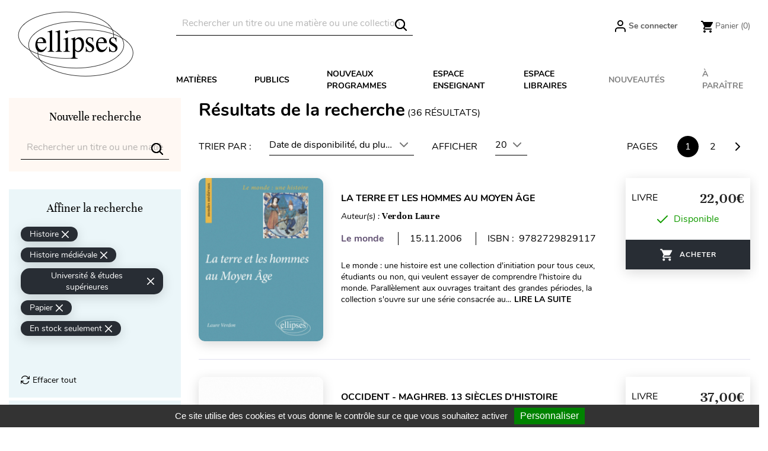

--- FILE ---
content_type: text/html; charset=utf-8
request_url: https://www.editions-ellipses.fr/recherche?q=Cat%C3%A9gories-44-171-12/Format+disponible-broch%C3%A9/Disponible-En+stock&order=product.available_date.asc&resultsPerPage=20
body_size: 36650
content:
<!doctype html>
<html lang="fr">

  <head>
    
      
  <meta charset="utf-8">


  <meta http-equiv="x-ua-compatible" content="ie=edge">



<script>(function(w,d,t,r,u){var f,n,i;w[u]=w[u]||[],f=function(){var o={ti:"56378794"};o.q=w[u],w[u]=new UET(o),w[u].push("pageLoad")},n=d.createElement(t),n.src=r,n.async=1,n.onload=n.onreadystatechange=function(){var s=this.readyState;s&&s!=="loaded"&&s!=="complete"||(f(),n.onload=n.onreadystatechange=null)},i=d.getElementsByTagName(t)[0],i.parentNode.insertBefore(n,i)})(window,document,"script","//bat.bing.com/bat.js","uetq");</script>




  <title>Éditions Ellipses - Recherche</title>
  <meta name="description" content="Éditions Ellipses - Recherche">
  <meta name="keywords" content="Editions Ellipses, Recherche, livre">
      <meta name="robots" content="noindex">
        <link rel="canonical" href="https://www.editions-ellipses.fr/recherche?s=0">
    
        



  <meta name="viewport" content="width=device-width, initial-scale=1">



  <link rel="icon" type="image/vnd.microsoft.icon" href="https://www.editions-ellipses.fr/img/favicon.ico?1601375672">
  <link rel="shortcut icon" type="image/x-icon" href="https://www.editions-ellipses.fr/img/favicon.ico?1601375672">



    <link rel="stylesheet" href="https://www.editions-ellipses.fr/themes/ellipses/assets/cache/theme-af2b96152.css" type="text/css" media="all">

  <link rel="stylesheet" href="https://www.editions-ellipses.fr/themes/ellipses/assets/css/custom.css">



  

  <script type="text/javascript">
        var Chronopost = {"ajax_endpoint":"https:\/\/www.editions-ellipses.fr\/module\/chronopost\/ajax?ajax=1"};
        var NPRO_AJAX_URL = {"ajax_url":"https:\/\/www.editions-ellipses.fr\/module\/newsletterpro\/ajax"};
        var NewsletterProAppStorage = {"ajax_url":"https:\/\/www.editions-ellipses.fr\/module\/newsletterpro\/ajax","config":{"CROSS_TYPE_CLASS":"np-icon-cross_5"},"subscription_tpl_loader_better":true,"subscription_tpl":{"id":3,"load_file":null,"subscription_template_front_info":{"body_width":"100%","body_min_width":0,"body_max_width":600,"body_top":100,"show_on_pages":"0","cookie_lifetime":365,"start_timer":0,"when_to_show":0,"bool_show_on_page":0,"popup_show_cookie":true,"display_popup":false,"close_forever":false},"configuration":{"CROSS_TYPE_CLASS":"np-icon-cross_5"}},"subscription_tpl_render":"<div class=\"pqnp-popup-box\" style=\"background: url('\/modules\/newsletterpro\/views\/img\/front_subscription\/popup.jpg') bottom left no-repeat;\"><form id=\"pqnp-pupup-form\" method=\"POST\">\n<div class=\"pqnp-popup-form-group pqnp-popup-clearfix pqnp-popup-title-box\">\n<h1 class=\"pqnp-popup-title\">Ne manquez pas les nouveaut\u00e9s<\/h1>\n<h5 class=\"pqnp-popup-title-small\"><\/h5>\n<\/div>\n<div class=\"pqnp-popup-form-group\"><label for=\"pqnp-popup-email\">Adresse email*<\/label> <input id=\"pqnp-popup-email\" class=\"pqnp-popup-form-control\" type=\"text\" name=\"email\" placeholder=\"Adresse email\" \/><\/div>\n<div class=\"pqnp-popup-form-group pqnp-popup-row\">\n<div class=\"pqnp-popup-col-sm-6 pqnp-popup-col-xs-12 pqnp-popup-xs-form-group\"><label for=\"pqnp-popup-firstname\">Pr\u00e9nom<\/label> <input id=\"pqnp-popup-firstname\" class=\"pqnp-popup-form-control\" type=\"text\" name=\"firstname\" placeholder=\"Pr\u00e9nom\" value=\"\" \/><\/div>\n \n<div class=\"pqnp-popup-col-sm-6 pqnp-popup-col-xs-12\"><label for=\"pqnp-popup-lastname\">Nom<\/label> <input id=\"pqnp-popup-lastname\" class=\"pqnp-popup-form-control\" type=\"text\" name=\"lastname\" placeholder=\"Nom\" value=\"\" \/><\/div>\n<\/div>\n<div class=\"pqnp-popup-form-group pqnp-popup-row\">\n<div class=\"pqnp-popup-col-sm-6 pqnp-popup-col-xs-12 pqnp-popup-xs-form-group\"><\/div>\n<div class=\"pqnp-popup-col-sm-6 pqnp-popup-col-xs-12\"> <label for=\"pqnp-popup-birthday\">Date de naissance<\/label> <input id=\"pqnp-popup-birthday\" class=\"pqnp-popup-form-control pqnp-popup-birthday\" type=\"date\" name=\"birthday\" value=\"\" \/> <\/div>\n<\/div>\n\n<div class=\"pqnp-popup-form-group pqnp-popup-row\">\n<div class=\"pqnp-popup-col-sm-12\"><label>Pr\u00e9f\u00e9rences<\/label>\n<div class=\"pqnp-popup-row\">\n<div class=\"pqnp-popup-col-sm-6 pqnp-popup-col-xs-12 pqnp-custom-checkbox-col\"><span class=\"pqnp-custom-checkbox\"> <label> <input type=\"checkbox\" name=\"list_of_interest[]\" value=\"1\"  checked=\"checked\"  \/> <span><i class=\"pqnp-icon-checkbox-checked pqnp-checkbox-checked\"><\/i><\/span> <span>Toutes mati\u00e8res \/ G\u00e9n\u00e9ral<\/span> <\/label> <\/span><\/div>\n\n\n<div class=\"pqnp-popup-col-sm-6 pqnp-popup-col-xs-12 pqnp-custom-checkbox-col\"><span class=\"pqnp-custom-checkbox\"> <label> <input type=\"checkbox\" name=\"list_of_interest[]\" value=\"2\"  checked=\"checked\"  \/> <span><i class=\"pqnp-icon-checkbox-checked pqnp-checkbox-checked\"><\/i><\/span> <span>Allemand<\/span> <\/label> <\/span><\/div>\n\n\n<div class=\"pqnp-popup-col-sm-6 pqnp-popup-col-xs-12 pqnp-custom-checkbox-col\"><span class=\"pqnp-custom-checkbox\"> <label> <input type=\"checkbox\" name=\"list_of_interest[]\" value=\"3\"  checked=\"checked\"  \/> <span><i class=\"pqnp-icon-checkbox-checked pqnp-checkbox-checked\"><\/i><\/span> <span>Anglais<\/span> <\/label> <\/span><\/div>\n\n\n<div class=\"pqnp-popup-col-sm-6 pqnp-popup-col-xs-12 pqnp-custom-checkbox-col\"><span class=\"pqnp-custom-checkbox\"> <label> <input type=\"checkbox\" name=\"list_of_interest[]\" value=\"4\"  checked=\"checked\"  \/> <span><i class=\"pqnp-icon-checkbox-checked pqnp-checkbox-checked\"><\/i><\/span> <span>Espagnol<\/span> <\/label> <\/span><\/div>\n\n\n<div class=\"pqnp-popup-col-sm-6 pqnp-popup-col-xs-12 pqnp-custom-checkbox-col\"><span class=\"pqnp-custom-checkbox\"> <label> <input type=\"checkbox\" name=\"list_of_interest[]\" value=\"5\"  checked=\"checked\"  \/> <span><i class=\"pqnp-icon-checkbox-checked pqnp-checkbox-checked\"><\/i><\/span> <span>Autres langues<\/span> <\/label> <\/span><\/div>\n\n\n<div class=\"pqnp-popup-col-sm-6 pqnp-popup-col-xs-12 pqnp-custom-checkbox-col\"><span class=\"pqnp-custom-checkbox\"> <label> <input type=\"checkbox\" name=\"list_of_interest[]\" value=\"6\"  checked=\"checked\"  \/> <span><i class=\"pqnp-icon-checkbox-checked pqnp-checkbox-checked\"><\/i><\/span> <span>Lettres<\/span> <\/label> <\/span><\/div>\n\n\n<div class=\"pqnp-popup-col-sm-6 pqnp-popup-col-xs-12 pqnp-custom-checkbox-col\"><span class=\"pqnp-custom-checkbox\"> <label> <input type=\"checkbox\" name=\"list_of_interest[]\" value=\"7\"  checked=\"checked\"  \/> <span><i class=\"pqnp-icon-checkbox-checked pqnp-checkbox-checked\"><\/i><\/span> <span>Philosophie<\/span> <\/label> <\/span><\/div>\n\n\n<div class=\"pqnp-popup-col-sm-6 pqnp-popup-col-xs-12 pqnp-custom-checkbox-col\"><span class=\"pqnp-custom-checkbox\"> <label> <input type=\"checkbox\" name=\"list_of_interest[]\" value=\"8\"  checked=\"checked\"  \/> <span><i class=\"pqnp-icon-checkbox-checked pqnp-checkbox-checked\"><\/i><\/span> <span>Histoire - G\u00e9ographie - G\u00e9opolitique<\/span> <\/label> <\/span><\/div>\n\n\n<div class=\"pqnp-popup-col-sm-6 pqnp-popup-col-xs-12 pqnp-custom-checkbox-col\"><span class=\"pqnp-custom-checkbox\"> <label> <input type=\"checkbox\" name=\"list_of_interest[]\" value=\"9\"  checked=\"checked\"  \/> <span><i class=\"pqnp-icon-checkbox-checked pqnp-checkbox-checked\"><\/i><\/span> <span>Math\u00e9matiques<\/span> <\/label> <\/span><\/div>\n\n\n<div class=\"pqnp-popup-col-sm-6 pqnp-popup-col-xs-12 pqnp-custom-checkbox-col\"><span class=\"pqnp-custom-checkbox\"> <label> <input type=\"checkbox\" name=\"list_of_interest[]\" value=\"10\"  checked=\"checked\"  \/> <span><i class=\"pqnp-icon-checkbox-checked pqnp-checkbox-checked\"><\/i><\/span> <span>Physique - Chimie<\/span> <\/label> <\/span><\/div>\n\n\n<div class=\"pqnp-popup-col-sm-6 pqnp-popup-col-xs-12 pqnp-custom-checkbox-col\"><span class=\"pqnp-custom-checkbox\"> <label> <input type=\"checkbox\" name=\"list_of_interest[]\" value=\"11\"  checked=\"checked\"  \/> <span><i class=\"pqnp-icon-checkbox-checked pqnp-checkbox-checked\"><\/i><\/span> <span>Biologie - S.V.T.<\/span> <\/label> <\/span><\/div>\n\n\n<div class=\"pqnp-popup-col-sm-6 pqnp-popup-col-xs-12 pqnp-custom-checkbox-col\"><span class=\"pqnp-custom-checkbox\"> <label> <input type=\"checkbox\" name=\"list_of_interest[]\" value=\"12\"  checked=\"checked\"  \/> <span><i class=\"pqnp-icon-checkbox-checked pqnp-checkbox-checked\"><\/i><\/span> <span>Sciences industrielles<\/span> <\/label> <\/span><\/div>\n\n\n<div class=\"pqnp-popup-col-sm-6 pqnp-popup-col-xs-12 pqnp-custom-checkbox-col\"><span class=\"pqnp-custom-checkbox\"> <label> <input type=\"checkbox\" name=\"list_of_interest[]\" value=\"13\"  checked=\"checked\"  \/> <span><i class=\"pqnp-icon-checkbox-checked pqnp-checkbox-checked\"><\/i><\/span> <span>Informatique<\/span> <\/label> <\/span><\/div>\n\n\n<div class=\"pqnp-popup-col-sm-6 pqnp-popup-col-xs-12 pqnp-custom-checkbox-col\"><span class=\"pqnp-custom-checkbox\"> <label> <input type=\"checkbox\" name=\"list_of_interest[]\" value=\"14\"  checked=\"checked\"  \/> <span><i class=\"pqnp-icon-checkbox-checked pqnp-checkbox-checked\"><\/i><\/span> <span>Droit<\/span> <\/label> <\/span><\/div>\n\n\n<div class=\"pqnp-popup-col-sm-6 pqnp-popup-col-xs-12 pqnp-custom-checkbox-col\"><span class=\"pqnp-custom-checkbox\"> <label> <input type=\"checkbox\" name=\"list_of_interest[]\" value=\"15\"  checked=\"checked\"  \/> <span><i class=\"pqnp-icon-checkbox-checked pqnp-checkbox-checked\"><\/i><\/span> <span>\u00c9conomie - Gestion<\/span> <\/label> <\/span><\/div>\n\n\n<div class=\"pqnp-popup-col-sm-6 pqnp-popup-col-xs-12 pqnp-custom-checkbox-col\"><span class=\"pqnp-custom-checkbox\"> <label> <input type=\"checkbox\" name=\"list_of_interest[]\" value=\"16\"  checked=\"checked\"  \/> <span><i class=\"pqnp-icon-checkbox-checked pqnp-checkbox-checked\"><\/i><\/span> <span>Fonction publique<\/span> <\/label> <\/span><\/div>\n\n\n<div class=\"pqnp-popup-col-sm-6 pqnp-popup-col-xs-12 pqnp-custom-checkbox-col\"><span class=\"pqnp-custom-checkbox\"> <label> <input type=\"checkbox\" name=\"list_of_interest[]\" value=\"17\"  checked=\"checked\"  \/> <span><i class=\"pqnp-icon-checkbox-checked pqnp-checkbox-checked\"><\/i><\/span> <span>Culture g\u00e9n\u00e9rale<\/span> <\/label> <\/span><\/div>\n\n\n<div class=\"pqnp-popup-col-sm-6 pqnp-popup-col-xs-12 pqnp-custom-checkbox-col\"><span class=\"pqnp-custom-checkbox\"> <label> <input type=\"checkbox\" name=\"list_of_interest[]\" value=\"18\"  checked=\"checked\"  \/> <span><i class=\"pqnp-icon-checkbox-checked pqnp-checkbox-checked\"><\/i><\/span> <span>M\u00e9decine<\/span> <\/label> <\/span><\/div>\n\n\n<div class=\"pqnp-popup-col-sm-6 pqnp-popup-col-xs-12 pqnp-custom-checkbox-col\"><span class=\"pqnp-custom-checkbox\"> <label> <input type=\"checkbox\" name=\"list_of_interest[]\" value=\"19\"  checked=\"checked\"  \/> <span><i class=\"pqnp-icon-checkbox-checked pqnp-checkbox-checked\"><\/i><\/span> <span>Param\u00e9dical<\/span> <\/label> <\/span><\/div>\n\n\n<div class=\"pqnp-popup-col-sm-6 pqnp-popup-col-xs-12 pqnp-custom-checkbox-col\"><span class=\"pqnp-custom-checkbox\"> <label> <input type=\"checkbox\" name=\"list_of_interest[]\" value=\"20\"  checked=\"checked\"  \/> <span><i class=\"pqnp-icon-checkbox-checked pqnp-checkbox-checked\"><\/i><\/span> <span>Sant\u00e9 - Vie pratique<\/span> <\/label> <\/span><\/div>\n<\/div>\n<\/div>\n<\/div>\n\n<div class=\"pqnp-popup-form-group pqnp-popup-row\">\n<div class=\"pqnp-popup-col-sm-12\"><span class=\"pqnp-custom-checkbox\"> <label> <input id=\"pqnp-popup-terms-and-conditions\" type=\"checkbox\" name=\"terms_and_conditions\" value=\"1\" \/> <span><i class=\"pqnp-icon-checkbox-checked pqnp-checkbox-checked\"><\/i><\/span> <span>J'accepte <a href=\"content\/12-donnees-personnelles\" class=\"pqnp-popup-button-link\" target=\"_blank\">les conditions g\u00e9n\u00e9rales et la politique de confidentialit\u00e9<\/a>.<\/span><\/label> <\/span><\/div>\n<\/div>\n<div id=\"pqnp-popup-error\" class=\"pqnp-popup-alert pqnp-popup-alert-danger pqnp-popup-error\" style=\"display: none;\"><\/div>\n<div id=\"pqnp-popup-success\" class=\"pqnp-popup-alert pqnp-popup-alert-success pqnp-popup-success\" style=\"display: none;\"><\/div>\n<div class=\"pqnp-popup-form-group pqnp-popup-row\">\n<div class=\"pqnp-popup-col-sm-6 pqnp-popup-col-xs-12 pqnp-popup-xs-form-group\"><a href=\"javascript:{}\" id=\"pqnp-popup-subscribe\" class=\"pqnp-popup-button pqnp-popup-button-primary pqnp-submit-newsletterpro-subscribe\">S'inscrire<\/a><\/div>\n<div class=\"pqnp-popup-col-sm-6 pqnp-popup-col-xs-12\"><a href=\"javascript:{}\" id=\"pqnp-popup-unsubscribe\" class=\"pqnp-popup-button pqnp-popup-button-danger pqnp-submit-newsletterpro-unsubscribe\">Se d\u00e9sinscrire<\/a><\/div>\n<\/div>\n<\/form><\/div>"};
        var NewsletterProAppTranslate = {"global":[],"ajax":{"Oops, an error has occurred.":"Oops, an error has occurred.","Error: The AJAX response is not JSON type.":"Error: The AJAX response is not JSON type."},"popup":{"Oops, an error has occurred.":"Oops, an error has occurred.","close in %s seconds":"close in %s seconds"}};
        var NewsletterPro_Data = {"ajax_url":"https:\/\/www.editions-ellipses.fr\/module\/newsletterpro\/ajax","isPS17":true,"psVersion":"1.7","configuration":{"CROSS_TYPE_CLASS":"np-icon-cross_5"}};
        var PAYPLUG_DOMAIN = "https:\/\/secure.payplug.com";
        var applePayIdCart = null;
        var applePayMerchantSessionAjaxURL = "https:\/\/www.editions-ellipses.fr\/module\/payplug\/dispatcher";
        var applePayPaymentAjaxURL = "https:\/\/www.editions-ellipses.fr\/module\/payplug\/validation";
        var applePayPaymentRequestAjaxURL = "https:\/\/www.editions-ellipses.fr\/module\/payplug\/applepaypaymentrequest";
        var btGapTag = {"tagContent":{"tracking_type":{"label":"tracking_type","value":"search"},"coupon_name":{"label":"coupon","value":"no_coupon"},"value":{"label":"value","value":null}},"js":{"elementCategoryProduct":"","elementShipping":"","elementPayment":"","elementlogin":"","elementsignup":"","elementWishCat":"","elementWishProd":""},"gaId":"G-TZBZ6CVW5Y","gaEnable":"1","gaEnhancedConversion":"1","ajaxUrl":"https:\/\/www.editions-ellipses.fr\/module\/ganalyticspro\/ajax","token":"e65eb97824ae24508daf4f38c9fe85ea","bRefund":false,"bPartialRefund":false,"bUseConsent":"1","bforceTag":"","bUseAxeption":"","bConsentHtmlElement":"#tarteaucitronAllAllowed","bConsentHtmlElementSecond":"#googleadwordsconversionAllowed","iConsentConsentLvl":0,"referer":null,"acbIsInstalled":false,"tagCurrency":"EUR","gaUserId":0};
        var is_sandbox_mode = false;
        var module_name = "payplug";
        var payplug_ajax_url = "https:\/\/www.editions-ellipses.fr\/module\/payplug\/ajax";
        var payplug_transaction_error_message = "    <div class=\"payplugMsg_wrapper\">\n                                    <p  class=\"payplugMsg_error\" >La transaction n&#039;a pas pu aboutir, et votre carte n&#039;a pas \u00e9t\u00e9 d\u00e9bit\u00e9e.<\/p>\n                                        <button type=\"button\" class=\"payplugMsg_button\" name=\"card_deleted\">Ok<\/button>\n        \n            <\/div>\n";
        var pixel_fc = "https:\/\/www.editions-ellipses.fr\/module\/pspixel\/FrontAjaxPixel";
        var prestashop = {"cart":{"products":[],"totals":{"total":{"type":"total","label":"Total","amount":0,"value":"0,00\u00a0\u20ac"},"total_including_tax":{"type":"total","label":"Total TTC","amount":0,"value":"0,00\u00a0\u20ac"},"total_excluding_tax":{"type":"total","label":"Total HT :","amount":0,"value":"0,00\u00a0\u20ac"}},"subtotals":{"products":{"type":"products","label":"Sous-total","amount":0,"value":"0,00\u00a0\u20ac"},"discounts":null,"shipping":{"type":"shipping","label":"Livraison","amount":0,"value":""},"tax":{"type":"tax","label":"Taxes incluses","amount":0,"value":"0,00\u00a0\u20ac"}},"products_count":0,"summary_string":"0 articles","vouchers":{"allowed":1,"added":[]},"discounts":[],"minimalPurchase":0,"minimalPurchaseRequired":""},"currency":{"id":1,"name":"Euro","iso_code":"EUR","iso_code_num":"978","sign":"\u20ac"},"customer":{"lastname":null,"firstname":null,"email":null,"birthday":null,"newsletter":null,"newsletter_date_add":null,"optin":null,"website":null,"company":null,"siret":null,"ape":null,"is_logged":false,"gender":{"type":null,"name":null},"addresses":[]},"country":{"id_zone":"9","id_currency":"0","call_prefix":"33","iso_code":"FR","active":"1","contains_states":"0","need_identification_number":"0","need_zip_code":"1","zip_code_format":"NNNNN","display_tax_label":"1","name":"France","id":8},"language":{"name":"Fran\u00e7ais (French)","iso_code":"fr","locale":"fr-FR","language_code":"fr","active":"1","is_rtl":"0","date_format_lite":"d\/m\/Y","date_format_full":"d\/m\/Y H:i:s","id":2},"page":{"title":"","canonical":"https:\/\/www.editions-ellipses.fr\/recherche?s=0","meta":{"title":"\u00c9ditions Ellipses - Recherche","description":"\u00c9ditions Ellipses - Recherche","keywords":"Editions Ellipses, Recherche, livre","robots":"noindex"},"page_name":"search","body_classes":{"lang-fr":true,"lang-rtl":false,"country-FR":true,"currency-EUR":true,"layout-full-width":true,"page-search":true,"tax-display-enabled":true,"page-customer-account":false},"admin_notifications":[],"password-policy":{"feedbacks":{"0":"Tr\u00e8s faible","1":"Faible","2":"Moyenne","3":"Fort","4":"Tr\u00e8s fort","Straight rows of keys are easy to guess":"Les suites de touches sur le clavier sont faciles \u00e0 deviner","Short keyboard patterns are easy to guess":"Les mod\u00e8les courts sur le clavier sont faciles \u00e0 deviner.","Use a longer keyboard pattern with more turns":"Utilisez une combinaison de touches plus longue et plus complexe.","Repeats like \"aaa\" are easy to guess":"Les r\u00e9p\u00e9titions (ex. : \"aaa\") sont faciles \u00e0 deviner.","Repeats like \"abcabcabc\" are only slightly harder to guess than \"abc\"":"Les r\u00e9p\u00e9titions (ex. : \"abcabcabc\") sont seulement un peu plus difficiles \u00e0 deviner que \"abc\".","Sequences like abc or 6543 are easy to guess":"Les s\u00e9quences (ex. : abc ou 6543) sont faciles \u00e0 deviner.","Recent years are easy to guess":"Les ann\u00e9es r\u00e9centes sont faciles \u00e0 deviner.","Dates are often easy to guess":"Les dates sont souvent faciles \u00e0 deviner.","This is a top-10 common password":"Ce mot de passe figure parmi les 10 mots de passe les plus courants.","This is a top-100 common password":"Ce mot de passe figure parmi les 100 mots de passe les plus courants.","This is a very common password":"Ceci est un mot de passe tr\u00e8s courant.","This is similar to a commonly used password":"Ce mot de passe est similaire \u00e0 un mot de passe couramment utilis\u00e9.","A word by itself is easy to guess":"Un mot seul est facile \u00e0 deviner.","Names and surnames by themselves are easy to guess":"Les noms et les surnoms seuls sont faciles \u00e0 deviner.","Common names and surnames are easy to guess":"Les noms et les pr\u00e9noms courants sont faciles \u00e0 deviner.","Use a few words, avoid common phrases":"Utilisez quelques mots, \u00e9vitez les phrases courantes.","No need for symbols, digits, or uppercase letters":"Pas besoin de symboles, de chiffres ou de majuscules.","Avoid repeated words and characters":"\u00c9viter de r\u00e9p\u00e9ter les mots et les caract\u00e8res.","Avoid sequences":"\u00c9viter les s\u00e9quences.","Avoid recent years":"\u00c9vitez les ann\u00e9es r\u00e9centes.","Avoid years that are associated with you":"\u00c9vitez les ann\u00e9es qui vous sont associ\u00e9es.","Avoid dates and years that are associated with you":"\u00c9vitez les dates et les ann\u00e9es qui vous sont associ\u00e9es.","Capitalization doesn't help very much":"Les majuscules ne sont pas tr\u00e8s utiles.","All-uppercase is almost as easy to guess as all-lowercase":"Un mot de passe tout en majuscules est presque aussi facile \u00e0 deviner qu'un mot de passe tout en minuscules.","Reversed words aren't much harder to guess":"Les mots invers\u00e9s ne sont pas beaucoup plus difficiles \u00e0 deviner.","Predictable substitutions like '@' instead of 'a' don't help very much":"Les substitutions pr\u00e9visibles comme '\"@\" au lieu de \"a\" n'aident pas beaucoup.","Add another word or two. Uncommon words are better.":"Ajoutez un autre mot ou deux. Pr\u00e9f\u00e9rez les mots peu courants."}}},"shop":{"name":"\u00c9ditions Ellipses","logo":"https:\/\/www.editions-ellipses.fr\/img\/ellipses-logo-1564132122.jpg","stores_icon":"https:\/\/www.editions-ellipses.fr\/img\/logo_stores.png","favicon":"https:\/\/www.editions-ellipses.fr\/img\/favicon.ico"},"core_js_public_path":"\/themes\/","urls":{"base_url":"https:\/\/www.editions-ellipses.fr\/","current_url":"https:\/\/www.editions-ellipses.fr\/recherche?q=Cat%C3%A9gories-44-171-12\/Format+disponible-broch%C3%A9\/Disponible-En+stock&order=product.available_date.asc&resultsPerPage=20","shop_domain_url":"https:\/\/www.editions-ellipses.fr","img_ps_url":"https:\/\/www.editions-ellipses.fr\/img\/","img_cat_url":"https:\/\/www.editions-ellipses.fr\/img\/c\/","img_lang_url":"https:\/\/www.editions-ellipses.fr\/img\/l\/","img_prod_url":"https:\/\/www.editions-ellipses.fr\/img\/p\/","img_manu_url":"https:\/\/www.editions-ellipses.fr\/img\/m\/","img_sup_url":"https:\/\/www.editions-ellipses.fr\/img\/su\/","img_ship_url":"https:\/\/www.editions-ellipses.fr\/img\/s\/","img_store_url":"https:\/\/www.editions-ellipses.fr\/img\/st\/","img_col_url":"https:\/\/www.editions-ellipses.fr\/img\/co\/","img_url":"https:\/\/www.editions-ellipses.fr\/themes\/ellipses\/assets\/img\/","css_url":"https:\/\/www.editions-ellipses.fr\/themes\/ellipses\/assets\/css\/","js_url":"https:\/\/www.editions-ellipses.fr\/themes\/ellipses\/assets\/js\/","pic_url":"https:\/\/www.editions-ellipses.fr\/upload\/","theme_assets":"https:\/\/www.editions-ellipses.fr\/themes\/ellipses\/assets\/","theme_dir":"https:\/\/www.editions-ellipses.fr\/themes\/ellipses\/","pages":{"address":"https:\/\/www.editions-ellipses.fr\/adresse","addresses":"https:\/\/www.editions-ellipses.fr\/adresses","authentication":"https:\/\/www.editions-ellipses.fr\/connexion","manufacturer":"https:\/\/www.editions-ellipses.fr\/brands","cart":"https:\/\/www.editions-ellipses.fr\/panier","category":"https:\/\/www.editions-ellipses.fr\/index.php?controller=category","cms":"https:\/\/www.editions-ellipses.fr\/index.php?controller=cms","contact":"https:\/\/www.editions-ellipses.fr\/nous-contacter","discount":"https:\/\/www.editions-ellipses.fr\/reduction","guest_tracking":"https:\/\/www.editions-ellipses.fr\/suivi-commande-invite","history":"https:\/\/www.editions-ellipses.fr\/historique-commandes","identity":"https:\/\/www.editions-ellipses.fr\/identite","index":"https:\/\/www.editions-ellipses.fr\/","my_account":"https:\/\/www.editions-ellipses.fr\/mon-compte","order_confirmation":"https:\/\/www.editions-ellipses.fr\/confirmation-commande","order_detail":"https:\/\/www.editions-ellipses.fr\/index.php?controller=order-detail","order_follow":"https:\/\/www.editions-ellipses.fr\/suivi-commande","order":"https:\/\/www.editions-ellipses.fr\/commande","order_return":"https:\/\/www.editions-ellipses.fr\/index.php?controller=order-return","order_slip":"https:\/\/www.editions-ellipses.fr\/avoirs","pagenotfound":"https:\/\/www.editions-ellipses.fr\/page-introuvable","password":"https:\/\/www.editions-ellipses.fr\/recuperation-mot-de-passe","pdf_invoice":"https:\/\/www.editions-ellipses.fr\/index.php?controller=pdf-invoice","pdf_order_return":"https:\/\/www.editions-ellipses.fr\/index.php?controller=pdf-order-return","pdf_order_slip":"https:\/\/www.editions-ellipses.fr\/index.php?controller=pdf-order-slip","prices_drop":"https:\/\/www.editions-ellipses.fr\/promotions","product":"https:\/\/www.editions-ellipses.fr\/index.php?controller=product","registration":"https:\/\/www.editions-ellipses.fr\/index.php?controller=registration","search":"https:\/\/www.editions-ellipses.fr\/recherche","sitemap":"https:\/\/www.editions-ellipses.fr\/plan-du-site","stores":"https:\/\/www.editions-ellipses.fr\/magasins","supplier":"https:\/\/www.editions-ellipses.fr\/fournisseur","new_products":"https:\/\/www.editions-ellipses.fr\/nouveaux-produits","brands":"https:\/\/www.editions-ellipses.fr\/brands","register":"https:\/\/www.editions-ellipses.fr\/index.php?controller=registration","order_login":"https:\/\/www.editions-ellipses.fr\/commande?login=1"},"alternative_langs":[],"actions":{"logout":"https:\/\/www.editions-ellipses.fr\/?mylogout="},"no_picture_image":{"bySize":{"small_default":{"url":"https:\/\/www.editions-ellipses.fr\/img\/p\/fr-default-small_default.jpg","width":98,"height":98},"cart_default":{"url":"https:\/\/www.editions-ellipses.fr\/img\/p\/fr-default-cart_default.jpg","width":90,"height":115},"liste_image":{"url":"https:\/\/www.editions-ellipses.fr\/img\/p\/fr-default-liste_image.jpg","width":210,"height":260},"home_default":{"url":"https:\/\/www.editions-ellipses.fr\/img\/p\/fr-default-home_default.jpg","width":220,"height":321},"medium_default":{"url":"https:\/\/www.editions-ellipses.fr\/img\/p\/fr-default-medium_default.jpg","width":452,"height":452},"large_default":{"url":"https:\/\/www.editions-ellipses.fr\/img\/p\/fr-default-large_default.jpg","width":800,"height":800},"large_modale_produit":{"url":"https:\/\/www.editions-ellipses.fr\/img\/p\/fr-default-large_modale_produit.jpg","width":800,"height":1008}},"small":{"url":"https:\/\/www.editions-ellipses.fr\/img\/p\/fr-default-small_default.jpg","width":98,"height":98},"medium":{"url":"https:\/\/www.editions-ellipses.fr\/img\/p\/fr-default-home_default.jpg","width":220,"height":321},"large":{"url":"https:\/\/www.editions-ellipses.fr\/img\/p\/fr-default-large_modale_produit.jpg","width":800,"height":1008},"legend":""}},"configuration":{"display_taxes_label":true,"display_prices_tax_incl":true,"is_catalog":false,"show_prices":true,"opt_in":{"partner":true},"quantity_discount":{"type":"discount","label":"Remise sur prix unitaire"},"voucher_enabled":1,"return_enabled":0},"field_required":[],"breadcrumb":{"links":[{"title":"Accueil","url":"https:\/\/www.editions-ellipses.fr\/"},{"title":"R\u00e9sultats de la recherche","url":"https:\/\/www.editions-ellipses.fr\/recherche?q=Cat%C3%A9gories-44-171-12\/Format+disponible-broch%C3%A9\/Disponible-En+stock&order=product.available_date.asc&resultsPerPage=20"}],"count":2},"link":{"protocol_link":"https:\/\/","protocol_content":"https:\/\/"},"time":1769899253,"static_token":"e65eb97824ae24508daf4f38c9fe85ea","token":"87a988ca6158c043c63da4143a899372","debug":false};
        var psemailsubscription_subscription = "https:\/\/www.editions-ellipses.fr\/module\/ps_emailsubscription\/subscription";
        var static_blocks = [{"id_static_block":"1","id_static_block_template":"0","hook":"home","status":"1","custom_css":"0","title_active":"0","position":"0","css":"","date_from":"0000-00-00 00:00:00","date_to":"0000-00-00 00:00:00","date_add":"2019-09-05 12:27:41","date_upd":"2025-04-30 14:03:42","id_lang":"2","block_title":"Home block #1","content":"<div class=\"content-text\">\n<h2><a href=\"\/74-prepas-scientifiques?utm_source=ellipses&amp;utm_medium=bloc&amp;utm_campaign=cpge\"><img src=\"https:\/\/www.editions-ellipses.fr\/img\/cms\/Blocprepas2025.png\" alt=\"BLocPrepas2025\" width=\"610\" height=\"377\" \/>La r\u00e9forme des pr\u00e9pas avec Ellipses : seul le succ\u00e8s compte !<\/a><\/h2>\n<p><span style=\"color:#3d454c;font-family:'helvetica neue', helvetica, arial, sans-serif;font-size:14px;background-color:#ffffff;\">Si vous \u00eates \u00e9l\u00e8ves de pr\u00e9pas scientifiques ou commerciales, quels que soit votre niveau, votre profil et vos go\u00fbts : voici pour vous une gamme compl\u00e8te de collections qui suivent scrupuleusement les nouveaux programmes et vous permettent de trouver le coach dont vous avez besoin.<br \/>Et aussi une toute nouvelle collection, <a href=\"\/recherche?q=Collection-8462\" style=\"color:#000000;font-style:italic;\">Colles de pr\u00e9pas<\/a>, qui met particuli\u00e8rement l\u2019accent sur les diff\u00e9rentes formes d\u2019exercices corrig\u00e9s propos\u00e9s en colles ou lors des oraux de concours.<\/span><\/p>\n<p><a class=\"btn btn-default\" href=\"\/74-prepas-scientifiques?utm_source=ellipses&amp;utm_medium=bloc&amp;utm_campaign=cpge\">Voir les ouvrages<\/a><\/p>\n<\/div>","id_group":"1","conditions":{"64":[{"id_static_block_html_rule_condition_group":"64","id_static_block":"1","id_static_block_html_rule_condition":"64","type":"category","operator":"equals","value":"2"}]}},{"id_static_block":"2","id_static_block_template":"0","hook":"home","status":"1","custom_css":"0","title_active":"0","position":"1","css":"","date_from":"0000-00-00 00:00:00","date_to":"0000-00-00 00:00:00","date_add":"2019-09-05 12:37:14","date_upd":"2025-05-26 11:59:00","id_lang":"2","block_title":"Home block #2","content":"<div class=\"content-text\">\n<h2><a href=\"\/content\/91-livres-numeriques-lcp\"><img src=\"https:\/\/www.editions-ellipses.fr\/img\/cms\/autopromo_lcp.png\" alt=\"lcp\" width=\"610\" height=\"377\" \/>Nouveau syst\u00e8me de lecture pour les livres num\u00e9riques Ellipses<\/a><\/h2>\n<div><span style=\"color:#3d454c;font-family:'helvetica neue', helvetica, arial, sans-serif;font-size:14px;background-color:#ffffff;\">Les avantages :\u00a0<\/span><\/div>\n<ul style=\"list-style-type:disc;\" type=\"disc\">\n<li class=\"MsoListParagraphCxSpFirst\" style=\"color:#3d454c;font-family:'helvetica neue', helvetica, arial, sans-serif;font-size:14px;background-color:#ffffff;\">Une exp\u00e9rience utilisateur plus fluide<\/li>\n<li class=\"MsoListParagraphCxSpMiddle\" style=\"color:#3d454c;font-family:'helvetica neue', helvetica, arial, sans-serif;font-size:14px;background-color:#ffffff;\">Disponibilit\u00e9 pour Windows, Mac et Linux<\/li>\n<li class=\"MsoListParagraphCxSpMiddle\" style=\"color:#3d454c;font-family:'helvetica neue', helvetica, arial, sans-serif;font-size:14px;background-color:#ffffff;\">Un choix d'applications de lecture sur portable et tablette<\/li>\n<\/ul>\n<div><span style=\"color:#3d454c;font-family:'helvetica neue', helvetica, arial, sans-serif;\"><span style=\"font-size:14px;\">D\u00e9sormais, il suffit d'entrer une cl\u00e9 d'activation dans le logiciel de lecture de votre choix pour acc\u00e9der \u00e0 votre ouvrage.<\/span><\/span><\/div>\n<div><span style=\"color:#3d454c;font-family:'helvetica neue', helvetica, arial, sans-serif;\"><span style=\"font-size:14px;\"><\/span><\/span><\/div>\n<p><a class=\"btn btn-default\" href=\"\/content\/91-livres-numeriques-lcp\">En savoir plus<\/a><\/p>\n<\/div>","id_group":"1","conditions":{"66":[{"id_static_block_html_rule_condition_group":"66","id_static_block":"2","id_static_block_html_rule_condition":"66","type":"category","operator":"equals","value":"2"}]}},{"id_static_block":"3","id_static_block_template":"0","hook":"footer","status":"1","custom_css":"0","title_active":"0","position":"2","css":"","date_from":"0000-00-00 00:00:00","date_to":"0000-00-00 00:00:00","date_add":"2019-09-16 16:00:47","date_upd":"2023-12-12 15:59:54","id_lang":"2","block_title":"Frais + types de paiements","content":"<h2 class=\"incline\">Livraison \u00e0 partir de 0,01\u20ac<\/h2>\n<p class=\"typo\">en France m\u00e9tropolitaine<\/p>\n<p><\/p>\n<p><\/p>\n<h2 class=\"incline last-title\">Paiement s\u00e9curis\u00e9<\/h2>\n<p><\/p>\n<div class=\"flex-image\">\n<p><img src=\"https:\/\/www.editions-ellipses.fr\/img\/cms\/visa.png\" alt=\"\" width=\"44\" height=\"28\" \/><img src=\"https:\/\/www.editions-ellipses.fr\/img\/cms\/master.png\" alt=\"master.png\" width=\"42\" height=\"28\" \/><img src=\"https:\/\/www.editions-ellipses.fr\/img\/cms\/master-card.png\" alt=\"\" width=\"39\" height=\"23\" \/><\/p>\n<\/div>","id_group":"1","conditions":[]}];
      </script>

<!-- Global site tag (gtag.js) - Google Analytics -->





  <!DOCTYPE html>
<html>
<head>
	<script src="https://code.jquery.com/jquery-3.3.1.min.js"></script>
	<script type="text/javascript" src="https://www.editions-ellipses.fr/modules/baproductscarousel/views/js/assets/owl.carousel.js"></script>
</head>
<body>
	<script>
		$(document).ready(function($) {
						if (
			    typeof auto_play !== 'undefined'
			    && auto_play == 'true'
			) {
				setInterval(checktime_1,1500);
				function checktime_1() {
					if ($('.template_slide:hover').length === 0) {
						if(!$('body').hasClass('modal-open')) {
							$('.fadeOut_1').trigger('play.owl.autoplay');
						}
						else {
							$('.fadeOut_1').trigger('stop.owl.autoplay');
						}
					}
				}
			}
			$('.fadeOut_1').owlCarousel({
				//animateOut: 'slideOutLeft',
				//animateIn: 'slideInRight',
				autoplayHoverPause:true,
				loop: true,
				autoplay:true,
				margin: 0,
				nav :true,
				dots :true,
				navText : ['<i class="fa fa-angle-left" aria-hidden="true"></i>','<i class="fa fa-angle-right" aria-hidden="true"></i>'],
				responsive:{
			        0:{
			            items:1,
						nav :true,
						dots :true,
			        },
			        600:{
			            items:2,
						nav :true,
						dots :true,
			        },
			        1000:{
			            items:4,
						nav :true,
						dots :true,
			        }
			    }
			});
						if (
			    typeof auto_play !== 'undefined'
			    && auto_play == 'true'
			) {
				setInterval(checktime_2,1500);
				function checktime_2() {
					if ($('.template_slide:hover').length === 0) {
						if(!$('body').hasClass('modal-open')) {
							$('.fadeOut_2').trigger('play.owl.autoplay');
						}
						else {
							$('.fadeOut_2').trigger('stop.owl.autoplay');
						}
					}
				}
			}
			$('.fadeOut_2').owlCarousel({
				//animateOut: 'slideOutLeft',
				//animateIn: 'slideInRight',
				autoplayHoverPause:true,
				loop: true,
				autoplay:true,
				margin: 0,
				nav :true,
				dots :true,
				navText : ['<i class="fa fa-angle-left" aria-hidden="true"></i>','<i class="fa fa-angle-right" aria-hidden="true"></i>'],
				responsive:{
			        0:{
			            items:1,
						nav :true,
						dots :true,
			        },
			        600:{
			            items:2,
						nav :true,
						dots :true,
			        },
			        1000:{
			            items:4,
						nav :true,
						dots :true,
			        }
			    }
			});
					});
	</script>
</body>
</html>
<link rel="stylesheet" href="/themes/_libraries/font-awesome/css/font-awesome.css" />
<script>
                 var id_customer = '0';
                 var rtl = '0';
                </script><style type="text/css" media="screen">
			.fadeOut_1 > .owl-nav > .owl-prev, 
		.fadeOut_1 > .owl-nav > .owl-next {
			background: #FFFFFF !important;
			color: #000000 !important;
			font-size: 18px;
			margin-top: -30px;
			position: absolute;
			top: 42%;
			text-align: center;
			line-height: 39px;
			border:1px solid #fff;
			width: 40px;
			height: 40px;
		}
			.fadeOut_2 > .owl-nav > .owl-prev, 
		.fadeOut_2 > .owl-nav > .owl-next {
			background: #FFFFFF !important;
			color: #000000 !important;
			font-size: 18px;
			margin-top: -30px;
			position: absolute;
			top: 42%;
			text-align: center;
			line-height: 39px;
			border:1px solid #fff;
			width: 40px;
			height: 40px;
		}
	</style>	<script type="text/javascript">

	/**
* Since 2013 Ovidiu Cimpean
*
* Ovidiu Cimpean - Newsletter Pro © All rights reserved.
*
* DISCLAIMER
*
* Do not edit, modify or copy this file.
* If you wish to customize it, contact us at addons4prestashop@gmail.com.
*
* @author    Ovidiu Cimpean <addons4prestashop@gmail.com>
* @copyright Since 2013 Ovidiu Cimpean
* @license   Do not edit, modify or copy this file
* @version   Release: 4
*/

var NewsletterPro_Ready = NewsletterPro_Ready || ({
	init: function() {
		this.callbacks = [];
		return this;
	},

	load: function(callback) {
		this.callbacks.push(callback);
	},

	dispatch: function(box) {
		for (var i = 0; i < this.callbacks.length; i++) {
			this.callbacks[i](box);
		}
	}
}.init());
	</script>
            <script type="text/javascript">
                RM_AJAX_URL = 'https://www.editions-ellipses.fr/module/responsivemenu/ajaxssl';
                RM_SHOP_ID = 1;
                RM_HEADER_BAR = 1;
                RM_DISPLAY_SEARCH = 1;
                RM_USE_CLASSIC_BAR = 0;
                RM_CATEGORY_PATH = [2];
                RM_CATEGORY_HASH = 'd44557ef8bef8a8bcc402c10a77aec42';
                RM_CURRENT_CATEGORY = '';
                RM_ID_LANG = '2';
                RM_PULL = 1;
            </script><style type="text/css">
	#tarteaucitronAlertBig {
		opacity: 1;
		background: #333333;
		color: #FFFFFF;
	}
	
	#tarteaucitronAlertBig #tarteaucitronDisclaimerAlert, #tarteaucitronAlertBig #tarteaucitronDisclaimerAlert b {
		color: #FFFFFF;
	}

	#tarteaucitronAlertBig #tarteaucitronCloseAlert, #tarteaucitronAlertBig #tarteaucitronPersonalize {
		background: #008300;
		color: #FFFFFF;
	}
	
	#tarteaucitronAlertBig #tarteaucitronCloseAlert {
		background: #FFFFFF;
		color: #333333;
	}

	#tarteaucitronAlertSmall {
	  background: #333333;
	}

	#tarteaucitronAlertSmall #tarteaucitronManager {
		color: #FFFFFF;
	}
	
	#tarteaucitronAlertSmall #tarteaucitronCookiesNumber {
		color: #FFFFFF;
	}
</style>

<script type="text/javascript" src="/modules/cookiemanager/views/js/tarteaucitron.js"></script>

<script>
  tarteaucitron.init({
    "hashtag": "#tarteaucitron", /* Ouverture automatique du panel avec le hashtag */
    "highPrivacy": true, /* désactiver le consentement implicite (en naviguant) ? */
    "orientation": "bottom", /* le bandeau doit être en haut (top) ou en bas (bottom) ? */
    "adblocker": false, /* Afficher un message si un adblocker est détecté */
    "showAlertSmall": false, /* afficher le petit bandeau en bas à droite ? */
    "cookieslist": false, /* Afficher la liste des cookies installés ? */
    "removeCredit": true, /* supprimer le lien vers la source ? */
    "cookieDomain": "", /* Nom de domaine sur lequel sera posé les sous-domaines */
    "btnDisabledColor": "#808080",
    "btnAllowColor": "#1B870B",
    "btnDenyColor": "#9C1A1A",
    "btnAllDisabledColor": "#808080",
    "btnAllAllowedColor": "#1B870B",
    "btnAllDeniedColor": "#9C1A1A"
  });
  
  tarteaucitron.lang = {
    "adblock": "Bonjour! Ce site joue la transparence et vous donne le choix des services tiers à activer.",
    "adblock_call" : "Merci de désactiver votre adblocker pour commencer la personnalisation.",
    "reload": "Recharger la page",
    "alertBigScroll": "En continuant de défiler,",
    "alertBigClick": "En poursuivant votre navigation,",
    "alertBig": "vous acceptez l&#039;utilisation de services tiers pouvant installer des cookies",
    "alertBigPrivacy": "Ce site utilise des cookies et vous donne le contrôle sur ce que vous souhaitez activer",
    "alertSmall": "Gestion des services",
    "personalize": "Personnaliser",
    "acceptAll": "OK, tout accepter",
    "close": "Fermer",
    "all": "Préférence pour tous les services",
    "info": "Protection de votre vie privée",
    "disclaimer": "En autorisant ces services tiers, vous acceptez le dépôt et la lecture de cookies et l'utilisation de technologies de suivi nécessaires à leur bon fonctionnement.",
    "allow": "Autoriser",
    "deny": "Interdire",
    "noCookie": "Ce service ne dépose aucun cookie.",
    "useCookie": "Ce service peut déposer",
    "useCookieCurrent": "Ce service a déposé",
    "useNoCookie": "Ce service n'a déposé aucun cookie.",
    "more": "En savoir plus",
    "source": "Voir le site officiel",
    "credit": "Gestion des cookies par tarteaucitron.js",
    "fallback": "est désactivé.",
    "ads": {
      "title": "Régies publicitaires",
      "details": "Les régies publicitaires permettent de générer des revenus en commercialisant les espaces publicitaires du site."
    },
    "analytic": {
      "title": "Mesure d'audience",
      "details": "Les services de mesure d'audience permettent de générer des statistiques de fréquentation utiles à l'amélioration du site."
    },
    "social": {
      "title": "Réseaux sociaux",
      "details": "Les réseaux sociaux permettent d'améliorer la convivialité du site et aident à sa promotion via les partages."
    },
    "video": {
      "title": "Vidéos",
      "details": "Les services de partage de vidéo permettent d'enrichir le site de contenu multimédia et augmentent sa visibilité."
    },
    "comment": {
      "title": "Commentaires",
      "details": "Les gestionnaires de commentaires facilitent le dépôt de vos commentaires et luttent contre le spam."
    },
    "support": {
      "title": "Support",
      "details": "Les services de support vous permettent d'entrer en contact avec l'équipe du site et d'aider à son amélioration."
    },
    "api": {
      "title": "APIs",
      "details": "Les APIs permettent de charger des scripts : géolocalisation, moteurs de recherche, traductions, ..."
    },
    "other": {
      "title": "Autre",
      "details": "Services visant à afficher du contenu web."
    }
  };
</script><script>tarteaucitron.user.facebookpixelId = '';
tarteaucitron.user.facebookpixelMore = function () { /* add here your optionnal facebook pixel function */ };
(tarteaucitron.job = tarteaucitron.job || []).push('facebookpixel');
(tarteaucitron.job = tarteaucitron.job || []).push('googleadwordsconversion');
</script><script type="text/javascript" src="/js/jquery/jquery-3.5.1.min.js"></script><script type="text/javascript">
$(document).ready(function() {
	$('.static_block_content').each(function() {
		var ids = $(this).attr('id').split('_');
		var id_static_block = ids[1];
		if (typeof static_blocks !== 'undefined' && static_blocks.length) {
			for (var i = 0; i < static_blocks.length; i++) {
				if (id_static_block == parseInt(static_blocks[i].id_static_block)) {
					if (parseInt(static_blocks[i].id_static_block_template) && static_blocks[i].template) {
						$(this).html(static_blocks[i].template);
					} else {
						$(this).html(static_blocks[i].content);
					}
				}
			}
		}
	});
});
</script>
<!-- Facebook Pixel Code -->

<script>
    !function(f,b,e,v,n,t,s)
    {if(f.fbq)return;n=f.fbq=function(){n.callMethod? n.callMethod.apply(n,arguments):n.queue.push(arguments)};
    if(!f._fbq)f._fbq=n;n.push=n;n.loaded=!0;n.version='2.0';n.agent='plprestashop-download'; // n.agent to keep because of partnership
    n.queue=[];t=b.createElement(e);t.async=!0;
    t.src=v;s=b.getElementsByTagName(e)[0];
    s.parentNode.insertBefore(t,s)}(window, document,'script', 'https://connect.facebook.net/en_US/fbevents.js');

            fbq('init', '611027426091877');
        
    fbq('track', 'PageView');
</script>

<noscript>
    <img height="1" width="1" style="display:none" src="https://www.facebook.com/tr?id=611027426091877&ev=PageView&noscript=1"/>
</noscript>

<!-- End Facebook Pixel Code -->

<!-- Set Facebook Pixel Product Export -->
<!-- END OF Set Facebook Pixel Product Export -->

    
        <script>
            fbq('track', 'Search', {search_string: ''});
        </script>
    
 	<script async src="https://www.googletagmanager.com/gtag/js?id=G-TZBZ6CVW5Y"></script>




    
  </head>

  <body id="search" class="lang-fr country-fr currency-eur layout-full-width page-search tax-display-enabled">
    <div class="overlay"></div>
    
      
    

    <main>
      
              

      <header id="header">
        
          
  <div class="header-banner">
    
  </div>


<!-- utilisé pour la version menu mobile--->
  <nav class="header-nav mobile-view">
    <div class="content">
      <div class="row">
        <div class="hidden-sm-down">
            
            <div id="_desktop_user_info">
  <div class="user-info d-flex align-items-center">
          <a
        class=""
        href="https://www.editions-ellipses.fr/mon-compte"
        title="Identifiez-vous"
        rel="nofollow"
      >
        <svg xmlns="http://www.w3.org/2000/svg" width="18" height="20" viewBox="0 0 18 20">
            <path fill="#000" fill-rule="evenodd" d="M18 19a1 1 0 0 1-2 0v-2a3 3 0 0 0-3-3H5a3 3 0 0 0-3 3v2a1 1 0 0 1-2 0v-2a5 5 0 0 1 5-5h8a5 5 0 0 1 5 5v2zm-9-9A5 5 0 1 1 9 0a5 5 0 0 1 0 10zm0-2a3 3 0 1 0 0-6 3 3 0 0 0 0 6z"/>
        </svg>
        <span class="hidden-sm-down">Se connecter</span>
      </a>
      </div>
</div>

<div id="_desktop_cart">
  <div class="blockcart cart-preview inactive" data-refresh-url="//www.editions-ellipses.fr/module/ps_shoppingcart/ajax">
    <div class="header">
              <i class="material-icons shopping-cart">shopping_cart</i>
        <span class="hidden-sm-down">Panier</span>
        <span class="cart-products-count">(0)</span>
          </div>
  </div>
</div>

        </div>
        <div class="new-menu-overide hidden-md-up text-sm-center mobile">
          <div class="float-xs-left" id="menu-icon">
            <i class="material-icons d-inline">&#xE5D2;</i>
          </div>
          <div class="all-top">
                          <div class="logo-row">
                <a class="logo" href="https://www.editions-ellipses.fr/">
                  <img class="logo img-responsive" src="https://www.editions-ellipses.fr/img/ellipses-logo-1564132122.jpg" alt="Éditions Ellipses">
                </a>
              </div>
                        <div class="float-xs-right" id="_mobile_user_info"></div>
            <div class="float-xs-right" id="_mobile_cart"></div>
            <div class="top-logo" id="_mobile_logo"></div>
            <div class="clearfix"></div>
          </div>
        </div>
        <div class="search-form-mobile">
          <!-- Block search module TOP -->
<div id="search_widget" class="search-widget" data-search-controller-url="//www.editions-ellipses.fr/recherche">
	<form method="get" action="//www.editions-ellipses.fr/recherche">
		<input type="hidden" name="controller" value="search">
		<input type="text" name="s" value="" placeholder="Rechercher un titre ou une matière ou une collection" aria-label="Rechercher">
		<button type="submit">
			<i class="material-icons search">&#xE8B6;</i>
      <span class="hidden-xl-down">Rechercher</span>
		</button>
	</form>
</div>
<!-- /Block search module TOP -->

        </div>
      </div>
    </div>
  </nav>


  <div class="header-top">
    <div class="content">
      <div class="flex-fix desktop-view">
        <div class="logo-row">
          <div class="block-logo">
                          <a href="https://www.editions-ellipses.fr/">
                <img class="logo img-responsive" src="https://www.editions-ellipses.fr/img/ellipses-logo-1564132122.jpg" alt="Éditions Ellipses">
              </a>
                      </div>
        </div>
        <div class="top-items">
          <div class="flex-search-basket">
            <div class="search-form">
              <!-- Block search module TOP -->
<div id="search_widget" class="search-widget" data-search-controller-url="//www.editions-ellipses.fr/recherche">
	<form method="get" action="//www.editions-ellipses.fr/recherche">
		<input type="hidden" name="controller" value="search">
		<input type="text" name="s" value="" placeholder="Rechercher un titre ou une matière ou une collection" aria-label="Rechercher">
		<button type="submit">
			<i class="material-icons search">&#xE8B6;</i>
      <span class="hidden-xl-down">Rechercher</span>
		</button>
	</form>
</div>
<!-- /Block search module TOP -->

            </div>
            <div class="board-items">
              <div id="_desktop_user_info">
  <div class="user-info d-flex align-items-center">
          <a
        class=""
        href="https://www.editions-ellipses.fr/mon-compte"
        title="Identifiez-vous"
        rel="nofollow"
      >
        <svg xmlns="http://www.w3.org/2000/svg" width="18" height="20" viewBox="0 0 18 20">
            <path fill="#000" fill-rule="evenodd" d="M18 19a1 1 0 0 1-2 0v-2a3 3 0 0 0-3-3H5a3 3 0 0 0-3 3v2a1 1 0 0 1-2 0v-2a5 5 0 0 1 5-5h8a5 5 0 0 1 5 5v2zm-9-9A5 5 0 1 1 9 0a5 5 0 0 1 0 10zm0-2a3 3 0 1 0 0-6 3 3 0 0 0 0 6z"/>
        </svg>
        <span class="hidden-sm-down">Se connecter</span>
      </a>
      </div>
</div>

<div id="_desktop_cart">
  <div class="blockcart cart-preview inactive" data-refresh-url="//www.editions-ellipses.fr/module/ps_shoppingcart/ajax">
    <div class="header">
              <i class="material-icons shopping-cart">shopping_cart</i>
        <span class="hidden-sm-down">Panier</span>
        <span class="cart-products-count">(0)</span>
          </div>
  </div>
</div>

            </div>
          </div>
          <div class="menu-left">
            

<div class="menu js-top-menu position-static hidden-sm-down" id="_desktop_top_menu">
    
          <ul class="top-menu" id="top-menu" data-depth="0">
                    <li class="category" id="category-3">
                          <a
                class="dropdown-item"
                href="https://www.editions-ellipses.fr/3-matieres" data-depth="0"
                              >
                                                                      <span class="float-xs-right hidden-md-up">
                    <span data-target="#top_sub_menu_59034" data-toggle="collapse" class="navbar-toggler collapse-icons">
                      <i class="material-icons add">&#xE313;</i>
                      <i class="material-icons remove">&#xE316;</i>
                    </span>
                  </span>
                                Matières
              </a>
                            <div  class="popover sub-menu js-sub-menu collapse" id="top_sub_menu_59034">
                  <div class="panel-white">
                      <div class="parent-category-name">
                        <div class="rotate">
                           Matières
                        </div>
                      </div>
                      <div class="two-section">
                          <div class="sub-menu-only">
                              
          <ul class="top-menu"  data-depth="1">
                    <li class="category" id="category-4">
                          <a
                class="dropdown-item dropdown-submenu"
                href="https://www.editions-ellipses.fr/4-culture-generale" data-depth="1"
                              >
                                                                      <span class="float-xs-right hidden-md-up">
                    <span data-target="#top_sub_menu_67437" data-toggle="collapse" class="navbar-toggler collapse-icons">
                      <i class="material-icons add">&#xE313;</i>
                      <i class="material-icons remove">&#xE316;</i>
                    </span>
                  </span>
                                Culture générale
              </a>
                            <div  class="collapse" id="top_sub_menu_67437">
                  <div class="panel-white">
                      <div class="parent-category-name">
                        <div class="rotate">
                           Culture générale
                        </div>
                      </div>
                      <div class="two-section">
                          <div class="sub-menu-only">
                              
          <ul class="top-menu"  data-depth="2">
                    <li class="category" id="category-280">
                          <a
                class="dropdown-item"
                href="https://www.editions-ellipses.fr/280-arts" data-depth="2"
                              >
                                Arts
              </a>
                          </li>
                    <li class="category" id="category-140">
                          <a
                class="dropdown-item"
                href="https://www.editions-ellipses.fr/140-manuels-et-methodologie" data-depth="2"
                              >
                                Manuels et méthodologie
              </a>
                          </li>
              </ul>
    
                          </div>
                      </div>
                  </div>
              </div>
                          </li>
                    <li class="category" id="category-5">
                          <a
                class="dropdown-item dropdown-submenu"
                href="https://www.editions-ellipses.fr/5-droit" data-depth="1"
                              >
                                                                      <span class="float-xs-right hidden-md-up">
                    <span data-target="#top_sub_menu_70303" data-toggle="collapse" class="navbar-toggler collapse-icons">
                      <i class="material-icons add">&#xE313;</i>
                      <i class="material-icons remove">&#xE316;</i>
                    </span>
                  </span>
                                Droit
              </a>
                            <div  class="collapse" id="top_sub_menu_70303">
                  <div class="panel-white">
                      <div class="parent-category-name">
                        <div class="rotate">
                           Droit
                        </div>
                      </div>
                      <div class="two-section">
                          <div class="sub-menu-only">
                              
          <ul class="top-menu"  data-depth="2">
                    <li class="category" id="category-103">
                          <a
                class="dropdown-item"
                href="https://www.editions-ellipses.fr/103-droit-civil" data-depth="2"
                              >
                                Droit civil
              </a>
                          </li>
                    <li class="category" id="category-42">
                          <a
                class="dropdown-item"
                href="https://www.editions-ellipses.fr/42-droit-social" data-depth="2"
                              >
                                Droit social
              </a>
                          </li>
                    <li class="category" id="category-110">
                          <a
                class="dropdown-item"
                href="https://www.editions-ellipses.fr/110-droit-europeen-et-international" data-depth="2"
                              >
                                Droit européen et international
              </a>
                          </li>
                    <li class="category" id="category-321">
                          <a
                class="dropdown-item"
                href="https://www.editions-ellipses.fr/321-droit-notarial" data-depth="2"
                              >
                                Droit notarial
              </a>
                          </li>
                    <li class="category" id="category-144">
                          <a
                class="dropdown-item"
                href="https://www.editions-ellipses.fr/144-droit-penal" data-depth="2"
                              >
                                Droit pénal
              </a>
                          </li>
                    <li class="category" id="category-355">
                          <a
                class="dropdown-item"
                href="https://www.editions-ellipses.fr/355-droit-processuel-et-institutions-juridictionelles" data-depth="2"
                              >
                                Droit processuel et institutions juridictionelles
              </a>
                          </li>
                    <li class="category" id="category-58">
                          <a
                class="dropdown-item"
                href="https://www.editions-ellipses.fr/58-droit-des-affaires" data-depth="2"
                              >
                                Droit des affaires
              </a>
                          </li>
                    <li class="category" id="category-59">
                          <a
                class="dropdown-item"
                href="https://www.editions-ellipses.fr/59-droit-public" data-depth="2"
                              >
                                Droit public
              </a>
                          </li>
                    <li class="category" id="category-119">
                          <a
                class="dropdown-item"
                href="https://www.editions-ellipses.fr/119-histoire-et-theories-du-droit" data-depth="2"
                              >
                                Histoire et théories du droit
              </a>
                          </li>
                    <li class="category" id="category-138">
                          <a
                class="dropdown-item"
                href="https://www.editions-ellipses.fr/138-sciences-politiques" data-depth="2"
                              >
                                Sciences politiques
              </a>
                          </li>
              </ul>
    
                          </div>
                      </div>
                  </div>
              </div>
                          </li>
                    <li class="category" id="category-60">
                          <a
                class="dropdown-item dropdown-submenu"
                href="https://www.editions-ellipses.fr/60-economie" data-depth="1"
                              >
                                                                      <span class="float-xs-right hidden-md-up">
                    <span data-target="#top_sub_menu_6099" data-toggle="collapse" class="navbar-toggler collapse-icons">
                      <i class="material-icons add">&#xE313;</i>
                      <i class="material-icons remove">&#xE316;</i>
                    </span>
                  </span>
                                Economie
              </a>
                            <div  class="collapse" id="top_sub_menu_6099">
                  <div class="panel-white">
                      <div class="parent-category-name">
                        <div class="rotate">
                           Economie
                        </div>
                      </div>
                      <div class="two-section">
                          <div class="sub-menu-only">
                              
          <ul class="top-menu"  data-depth="2">
                    <li class="category" id="category-61">
                          <a
                class="dropdown-item"
                href="https://www.editions-ellipses.fr/61-economie-publique" data-depth="2"
                              >
                                Economie publique
              </a>
                          </li>
                    <li class="category" id="category-151">
                          <a
                class="dropdown-item"
                href="https://www.editions-ellipses.fr/151-histoire-economique" data-depth="2"
                              >
                                Histoire économique
              </a>
                          </li>
                    <li class="category" id="category-275">
                          <a
                class="dropdown-item"
                href="https://www.editions-ellipses.fr/275-langues-et-economie" data-depth="2"
                              >
                                Langues et économie
              </a>
                          </li>
                    <li class="category" id="category-122">
                          <a
                class="dropdown-item"
                href="https://www.editions-ellipses.fr/122-macroeconomie" data-depth="2"
                              >
                                Macroéconomie
              </a>
                          </li>
                    <li class="category" id="category-121">
                          <a
                class="dropdown-item"
                href="https://www.editions-ellipses.fr/121-microeconomie" data-depth="2"
                              >
                                Microéconomie
              </a>
                          </li>
                    <li class="category" id="category-282">
                          <a
                class="dropdown-item"
                href="https://www.editions-ellipses.fr/282-statistiques" data-depth="2"
                              >
                                Statistiques
              </a>
                          </li>
                    <li class="category" id="category-135">
                          <a
                class="dropdown-item"
                href="https://www.editions-ellipses.fr/135-themes-d-actualite" data-depth="2"
                              >
                                Thèmes d&#039;actualité
              </a>
                          </li>
                    <li class="category" id="category-153">
                          <a
                class="dropdown-item"
                href="https://www.editions-ellipses.fr/153-theories-economiques" data-depth="2"
                              >
                                Théories économiques
              </a>
                          </li>
              </ul>
    
                          </div>
                      </div>
                  </div>
              </div>
                          </li>
                    <li class="category" id="category-64">
                          <a
                class="dropdown-item dropdown-submenu"
                href="https://www.editions-ellipses.fr/64-geographie" data-depth="1"
                              >
                                                                      <span class="float-xs-right hidden-md-up">
                    <span data-target="#top_sub_menu_36383" data-toggle="collapse" class="navbar-toggler collapse-icons">
                      <i class="material-icons add">&#xE313;</i>
                      <i class="material-icons remove">&#xE316;</i>
                    </span>
                  </span>
                                Géographie
              </a>
                            <div  class="collapse" id="top_sub_menu_36383">
                  <div class="panel-white">
                      <div class="parent-category-name">
                        <div class="rotate">
                           Géographie
                        </div>
                      </div>
                      <div class="two-section">
                          <div class="sub-menu-only">
                              
          <ul class="top-menu"  data-depth="2">
                    <li class="category" id="category-336">
                          <a
                class="dropdown-item"
                href="https://www.editions-ellipses.fr/336-cartographie" data-depth="2"
                              >
                                Cartographie
              </a>
                          </li>
                    <li class="category" id="category-234">
                          <a
                class="dropdown-item"
                href="https://www.editions-ellipses.fr/234-environnement-amenagement-villes" data-depth="2"
                              >
                                Environnement - Aménagement - Villes
              </a>
                          </li>
                    <li class="category" id="category-226">
                          <a
                class="dropdown-item"
                href="https://www.editions-ellipses.fr/226-geographie-economique" data-depth="2"
                              >
                                Géographie économique
              </a>
                          </li>
                    <li class="category" id="category-65">
                          <a
                class="dropdown-item"
                href="https://www.editions-ellipses.fr/65-geographie-humaine" data-depth="2"
                              >
                                Géographie humaine
              </a>
                          </li>
                    <li class="category" id="category-169">
                          <a
                class="dropdown-item"
                href="https://www.editions-ellipses.fr/169-geographie-regionale" data-depth="2"
                              >
                                Géographie régionale
              </a>
                          </li>
                    <li class="category" id="category-269">
                          <a
                class="dropdown-item"
                href="https://www.editions-ellipses.fr/269-geographie-physique" data-depth="2"
                              >
                                Géographie physique
              </a>
                          </li>
                    <li class="category" id="category-273">
                          <a
                class="dropdown-item"
                href="https://www.editions-ellipses.fr/273-manuels-et-methodologie" data-depth="2"
                              >
                                Manuels et méthodologie
              </a>
                          </li>
              </ul>
    
                          </div>
                      </div>
                  </div>
              </div>
                          </li>
                    <li class="category" id="category-137">
                          <a
                class="dropdown-item dropdown-submenu"
                href="https://www.editions-ellipses.fr/137-geopolitique" data-depth="1"
                              >
                                Géopolitique
              </a>
                          </li>
                    <li class="category" id="category-36">
                          <a
                class="dropdown-item dropdown-submenu"
                href="https://www.editions-ellipses.fr/36-gestion" data-depth="1"
                              >
                                                                      <span class="float-xs-right hidden-md-up">
                    <span data-target="#top_sub_menu_69190" data-toggle="collapse" class="navbar-toggler collapse-icons">
                      <i class="material-icons add">&#xE313;</i>
                      <i class="material-icons remove">&#xE316;</i>
                    </span>
                  </span>
                                Gestion
              </a>
                            <div  class="collapse" id="top_sub_menu_69190">
                  <div class="panel-white">
                      <div class="parent-category-name">
                        <div class="rotate">
                           Gestion
                        </div>
                      </div>
                      <div class="two-section">
                          <div class="sub-menu-only">
                              
          <ul class="top-menu"  data-depth="2">
                    <li class="category" id="category-145">
                          <a
                class="dropdown-item"
                href="https://www.editions-ellipses.fr/145-comptabilite" data-depth="2"
                              >
                                Comptabilité
              </a>
                          </li>
                    <li class="category" id="category-148">
                          <a
                class="dropdown-item"
                href="https://www.editions-ellipses.fr/148-entrepreneuriat" data-depth="2"
                              >
                                Entrepreneuriat
              </a>
                          </li>
                    <li class="category" id="category-95">
                          <a
                class="dropdown-item"
                href="https://www.editions-ellipses.fr/95-finance-bourse" data-depth="2"
                              >
                                Finance - Bourse
              </a>
                          </li>
                    <li class="category" id="category-265">
                          <a
                class="dropdown-item"
                href="https://www.editions-ellipses.fr/265-langues-des-affaires" data-depth="2"
                              >
                                Langues des affaires
              </a>
                          </li>
                    <li class="category" id="category-77">
                          <a
                class="dropdown-item"
                href="https://www.editions-ellipses.fr/77-management" data-depth="2"
                              >
                                Management
              </a>
                          </li>
                    <li class="category" id="category-39">
                          <a
                class="dropdown-item"
                href="https://www.editions-ellipses.fr/39-marketing" data-depth="2"
                              >
                                Marketing
              </a>
                          </li>
                    <li class="category" id="category-150">
                          <a
                class="dropdown-item"
                href="https://www.editions-ellipses.fr/150-ressources-humaines" data-depth="2"
                              >
                                Ressources humaines
              </a>
                          </li>
                    <li class="category" id="category-126">
                          <a
                class="dropdown-item"
                href="https://www.editions-ellipses.fr/126-strategie" data-depth="2"
                              >
                                Stratégie
              </a>
                          </li>
              </ul>
    
                          </div>
                      </div>
                  </div>
              </div>
                          </li>
                    <li class="category" id="category-44">
                          <a
                class="dropdown-item dropdown-submenu"
                href="https://www.editions-ellipses.fr/44-histoire" data-depth="1"
                              >
                                                                      <span class="float-xs-right hidden-md-up">
                    <span data-target="#top_sub_menu_15305" data-toggle="collapse" class="navbar-toggler collapse-icons">
                      <i class="material-icons add">&#xE313;</i>
                      <i class="material-icons remove">&#xE316;</i>
                    </span>
                  </span>
                                Histoire
              </a>
                            <div  class="collapse" id="top_sub_menu_15305">
                  <div class="panel-white">
                      <div class="parent-category-name">
                        <div class="rotate">
                           Histoire
                        </div>
                      </div>
                      <div class="two-section">
                          <div class="sub-menu-only">
                              
          <ul class="top-menu"  data-depth="2">
                    <li class="category" id="category-254">
                          <a
                class="dropdown-item"
                href="https://www.editions-ellipses.fr/254-civilisation" data-depth="2"
                              >
                                Civilisation
              </a>
                          </li>
                    <li class="category" id="category-45">
                          <a
                class="dropdown-item"
                href="https://www.editions-ellipses.fr/45-histoire-ancienne" data-depth="2"
                              >
                                Histoire ancienne
              </a>
                          </li>
                    <li class="category" id="category-172">
                          <a
                class="dropdown-item"
                href="https://www.editions-ellipses.fr/172-histoire-contemporaine" data-depth="2"
                              >
                                Histoire contemporaine
              </a>
                          </li>
                    <li class="category" id="category-171">
                          <a
                class="dropdown-item"
                href="https://www.editions-ellipses.fr/171-histoire-medievale" data-depth="2"
                              >
                                Histoire médiévale
              </a>
                          </li>
                    <li class="category" id="category-180">
                          <a
                class="dropdown-item"
                href="https://www.editions-ellipses.fr/180-histoire-moderne" data-depth="2"
                              >
                                Histoire moderne
              </a>
                          </li>
                    <li class="category" id="category-174">
                          <a
                class="dropdown-item"
                href="https://www.editions-ellipses.fr/174-manuels-et-methodologie" data-depth="2"
                              >
                                Manuels et méthodologie
              </a>
                          </li>
                    <li class="category" id="category-490">
                          <a
                class="dropdown-item"
                href="https://www.editions-ellipses.fr/490-prehistoire" data-depth="2"
                              >
                                Préhistoire
              </a>
                          </li>
              </ul>
    
                          </div>
                      </div>
                  </div>
              </div>
                          </li>
                    <li class="category" id="category-32">
                          <a
                class="dropdown-item dropdown-submenu"
                href="https://www.editions-ellipses.fr/32-langues" data-depth="1"
                              >
                                                                      <span class="float-xs-right hidden-md-up">
                    <span data-target="#top_sub_menu_85546" data-toggle="collapse" class="navbar-toggler collapse-icons">
                      <i class="material-icons add">&#xE313;</i>
                      <i class="material-icons remove">&#xE316;</i>
                    </span>
                  </span>
                                Langues
              </a>
                            <div  class="collapse" id="top_sub_menu_85546">
                  <div class="panel-white">
                      <div class="parent-category-name">
                        <div class="rotate">
                           Langues
                        </div>
                      </div>
                      <div class="two-section">
                          <div class="sub-menu-only">
                              
          <ul class="top-menu"  data-depth="2">
                    <li class="category" id="category-100">
                          <a
                class="dropdown-item"
                href="https://www.editions-ellipses.fr/100-allemand" data-depth="2"
                              >
                                Allemand
              </a>
                          </li>
                    <li class="category" id="category-33">
                          <a
                class="dropdown-item"
                href="https://www.editions-ellipses.fr/33-anglais" data-depth="2"
                              >
                                Anglais
              </a>
                          </li>
                    <li class="category" id="category-308">
                          <a
                class="dropdown-item"
                href="https://www.editions-ellipses.fr/308-arabe" data-depth="2"
                              >
                                Arabe
              </a>
                          </li>
                    <li class="category" id="category-293">
                          <a
                class="dropdown-item"
                href="https://www.editions-ellipses.fr/293-chinois" data-depth="2"
                              >
                                Chinois
              </a>
                          </li>
                    <li class="category" id="category-189">
                          <a
                class="dropdown-item"
                href="https://www.editions-ellipses.fr/189-coreen" data-depth="2"
                              >
                                Coréen
              </a>
                          </li>
                    <li class="category" id="category-67">
                          <a
                class="dropdown-item"
                href="https://www.editions-ellipses.fr/67-espagnol" data-depth="2"
                              >
                                Espagnol
              </a>
                          </li>
                    <li class="category" id="category-166">
                          <a
                class="dropdown-item"
                href="https://www.editions-ellipses.fr/166-fle" data-depth="2"
                              >
                                Français langue étrangère
              </a>
                          </li>
                    <li class="category" id="category-532">
                          <a
                class="dropdown-item"
                href="https://www.editions-ellipses.fr/532-grec-moderne" data-depth="2"
                              >
                                Grec moderne
              </a>
                          </li>
                    <li class="category" id="category-474">
                          <a
                class="dropdown-item"
                href="https://www.editions-ellipses.fr/474-hebreu" data-depth="2"
                              >
                                Hébreu
              </a>
                          </li>
                    <li class="category" id="category-533">
                          <a
                class="dropdown-item"
                href="https://www.editions-ellipses.fr/533-hongrois" data-depth="2"
                              >
                                Hongrois
              </a>
                          </li>
                    <li class="category" id="category-115">
                          <a
                class="dropdown-item"
                href="https://www.editions-ellipses.fr/115-italien" data-depth="2"
                              >
                                Italien
              </a>
                          </li>
                    <li class="category" id="category-63">
                          <a
                class="dropdown-item"
                href="https://www.editions-ellipses.fr/63-japonais" data-depth="2"
                              >
                                Japonais
              </a>
                          </li>
                    <li class="category" id="category-493">
                          <a
                class="dropdown-item"
                href="https://www.editions-ellipses.fr/493-langue-des-signes-francaise" data-depth="2"
                              >
                                Langue des signes française
              </a>
                          </li>
                    <li class="category" id="category-133">
                          <a
                class="dropdown-item"
                href="https://www.editions-ellipses.fr/133-langues-anciennes" data-depth="2"
                              >
                                                                      <span class="float-xs-right hidden-md-up">
                    <span data-target="#top_sub_menu_94509" data-toggle="collapse" class="navbar-toggler collapse-icons">
                      <i class="material-icons add">&#xE313;</i>
                      <i class="material-icons remove">&#xE316;</i>
                    </span>
                  </span>
                                Langues anciennes
              </a>
                            <div  class="collapse" id="top_sub_menu_94509">
                  <div class="panel-white">
                      <div class="parent-category-name">
                        <div class="rotate">
                           Langues anciennes
                        </div>
                      </div>
                      <div class="two-section">
                          <div class="sub-menu-only">
                              
          <ul class="top-menu"  data-depth="3">
                    <li class="category" id="category-163">
                          <a
                class="dropdown-item"
                href="https://www.editions-ellipses.fr/163-grec" data-depth="3"
                              >
                                Grec
              </a>
                          </li>
                    <li class="category" id="category-134">
                          <a
                class="dropdown-item"
                href="https://www.editions-ellipses.fr/134-latin" data-depth="3"
                              >
                                Latin
              </a>
                          </li>
              </ul>
    
                          </div>
                      </div>
                  </div>
              </div>
                          </li>
                    <li class="category" id="category-350">
                          <a
                class="dropdown-item"
                href="https://www.editions-ellipses.fr/350-langues-regionales" data-depth="2"
                              >
                                                                      <span class="float-xs-right hidden-md-up">
                    <span data-target="#top_sub_menu_20834" data-toggle="collapse" class="navbar-toggler collapse-icons">
                      <i class="material-icons add">&#xE313;</i>
                      <i class="material-icons remove">&#xE316;</i>
                    </span>
                  </span>
                                Langues régionales
              </a>
                            <div  class="collapse" id="top_sub_menu_20834">
                  <div class="panel-white">
                      <div class="parent-category-name">
                        <div class="rotate">
                           Langues régionales
                        </div>
                      </div>
                      <div class="two-section">
                          <div class="sub-menu-only">
                              
          <ul class="top-menu"  data-depth="3">
                    <li class="category" id="category-452">
                          <a
                class="dropdown-item"
                href="https://www.editions-ellipses.fr/452-occitan" data-depth="3"
                              >
                                Occitan
              </a>
                          </li>
                    <li class="category" id="category-351">
                          <a
                class="dropdown-item"
                href="https://www.editions-ellipses.fr/351-provencal" data-depth="3"
                              >
                                Provencal
              </a>
                          </li>
              </ul>
    
                          </div>
                      </div>
                  </div>
              </div>
                          </li>
                    <li class="category" id="category-114">
                          <a
                class="dropdown-item"
                href="https://www.editions-ellipses.fr/114-neerlandais" data-depth="2"
                              >
                                Néerlandais
              </a>
                          </li>
                    <li class="category" id="category-494">
                          <a
                class="dropdown-item"
                href="https://www.editions-ellipses.fr/494-norvegien" data-depth="2"
                              >
                                Norvégien
              </a>
                          </li>
                    <li class="category" id="category-371">
                          <a
                class="dropdown-item"
                href="https://www.editions-ellipses.fr/371-pedagogie-des-langues" data-depth="2"
                              >
                                Pédagogie des langues
              </a>
                          </li>
                    <li class="category" id="category-859">
                          <a
                class="dropdown-item"
                href="https://www.editions-ellipses.fr/859-persan" data-depth="2"
                              >
                                Persan
              </a>
                          </li>
                    <li class="category" id="category-486">
                          <a
                class="dropdown-item"
                href="https://www.editions-ellipses.fr/486-polonais" data-depth="2"
                              >
                                Polonais
              </a>
                          </li>
                    <li class="category" id="category-459">
                          <a
                class="dropdown-item"
                href="https://www.editions-ellipses.fr/459-portugais" data-depth="2"
                              >
                                Portugais
              </a>
                          </li>
                    <li class="category" id="category-454">
                          <a
                class="dropdown-item"
                href="https://www.editions-ellipses.fr/454-roumain" data-depth="2"
                              >
                                Roumain
              </a>
                          </li>
                    <li class="category" id="category-112">
                          <a
                class="dropdown-item"
                href="https://www.editions-ellipses.fr/112-russe" data-depth="2"
                              >
                                Russe
              </a>
                          </li>
                    <li class="category" id="category-497">
                          <a
                class="dropdown-item"
                href="https://www.editions-ellipses.fr/497-turc" data-depth="2"
                              >
                                Turc
              </a>
                          </li>
              </ul>
    
                          </div>
                      </div>
                  </div>
              </div>
                          </li>
                    <li class="category" id="category-54">
                          <a
                class="dropdown-item dropdown-submenu"
                href="https://www.editions-ellipses.fr/54-lettres" data-depth="1"
                              >
                                                                      <span class="float-xs-right hidden-md-up">
                    <span data-target="#top_sub_menu_96544" data-toggle="collapse" class="navbar-toggler collapse-icons">
                      <i class="material-icons add">&#xE313;</i>
                      <i class="material-icons remove">&#xE316;</i>
                    </span>
                  </span>
                                Lettres
              </a>
                            <div  class="collapse" id="top_sub_menu_96544">
                  <div class="panel-white">
                      <div class="parent-category-name">
                        <div class="rotate">
                           Lettres
                        </div>
                      </div>
                      <div class="two-section">
                          <div class="sub-menu-only">
                              
          <ul class="top-menu"  data-depth="2">
                    <li class="category" id="category-156">
                          <a
                class="dropdown-item"
                href="https://www.editions-ellipses.fr/156-etudes-d-auteur-oeuvre" data-depth="2"
                              >
                                Etudes d&#039;auteur - oeuvre
              </a>
                          </li>
                    <li class="category" id="category-161">
                          <a
                class="dropdown-item"
                href="https://www.editions-ellipses.fr/161-etudes-thematiques" data-depth="2"
                              >
                                Etudes thématiques
              </a>
                          </li>
                    <li class="category" id="category-55">
                          <a
                class="dropdown-item"
                href="https://www.editions-ellipses.fr/55-francais-expressions-ecrite-et-orale" data-depth="2"
                              >
                                Français - expressions écrite et orale
              </a>
                          </li>
                    <li class="category" id="category-139">
                          <a
                class="dropdown-item"
                href="https://www.editions-ellipses.fr/139-histoire-de-la-litterature" data-depth="2"
                              >
                                Histoire de la littérature
              </a>
                          </li>
                    <li class="category" id="category-158">
                          <a
                class="dropdown-item"
                href="https://www.editions-ellipses.fr/158-lettres-classiques-grec" data-depth="2"
                              >
                                Lettres classiques - grec
              </a>
                          </li>
                    <li class="category" id="category-132">
                          <a
                class="dropdown-item"
                href="https://www.editions-ellipses.fr/132-lettres-classiques-latin" data-depth="2"
                              >
                                Lettres classiques - latin
              </a>
                          </li>
                    <li class="category" id="category-511">
                          <a
                class="dropdown-item"
                href="https://www.editions-ellipses.fr/511-lexique-dictionnaire" data-depth="2"
                              >
                                Lexique - dictionnaire
              </a>
                          </li>
                    <li class="category" id="category-94">
                          <a
                class="dropdown-item"
                href="https://www.editions-ellipses.fr/94-methodologie" data-depth="2"
                              >
                                Méthodologie
              </a>
                          </li>
              </ul>
    
                          </div>
                      </div>
                  </div>
              </div>
                          </li>
                    <li class="category" id="category-14">
                          <a
                class="dropdown-item dropdown-submenu"
                href="https://www.editions-ellipses.fr/14-matieres-scientifiques" data-depth="1"
                              >
                                                                      <span class="float-xs-right hidden-md-up">
                    <span data-target="#top_sub_menu_92009" data-toggle="collapse" class="navbar-toggler collapse-icons">
                      <i class="material-icons add">&#xE313;</i>
                      <i class="material-icons remove">&#xE316;</i>
                    </span>
                  </span>
                                Matières scientifiques
              </a>
                            <div  class="collapse" id="top_sub_menu_92009">
                  <div class="panel-white">
                      <div class="parent-category-name">
                        <div class="rotate">
                           Matières scientifiques
                        </div>
                      </div>
                      <div class="two-section">
                          <div class="sub-menu-only">
                              
          <ul class="top-menu"  data-depth="2">
                    <li class="category" id="category-51">
                          <a
                class="dropdown-item"
                href="https://www.editions-ellipses.fr/51-culture-scientifique" data-depth="2"
                              >
                                Culture scientifique
              </a>
                          </li>
                    <li class="category" id="category-540">
                          <a
                class="dropdown-item"
                href="https://www.editions-ellipses.fr/540-enseignement-scientifique" data-depth="2"
                              >
                                Enseignement scientifique
              </a>
                          </li>
                    <li class="category" id="category-40">
                          <a
                class="dropdown-item"
                href="https://www.editions-ellipses.fr/40-informatique-nsi" data-depth="2"
                              >
                                Informatique - NSI
              </a>
                          </li>
                    <li class="category" id="category-15">
                          <a
                class="dropdown-item"
                href="https://www.editions-ellipses.fr/15-mathematiques" data-depth="2"
                              >
                                                                      <span class="float-xs-right hidden-md-up">
                    <span data-target="#top_sub_menu_17061" data-toggle="collapse" class="navbar-toggler collapse-icons">
                      <i class="material-icons add">&#xE313;</i>
                      <i class="material-icons remove">&#xE316;</i>
                    </span>
                  </span>
                                Mathématiques
              </a>
                            <div  class="collapse" id="top_sub_menu_17061">
                  <div class="panel-white">
                      <div class="parent-category-name">
                        <div class="rotate">
                           Mathématiques
                        </div>
                      </div>
                      <div class="two-section">
                          <div class="sub-menu-only">
                              
          <ul class="top-menu"  data-depth="3">
                    <li class="category" id="category-209">
                          <a
                class="dropdown-item"
                href="https://www.editions-ellipses.fr/209-algebre" data-depth="3"
                              >
                                Algèbre
              </a>
                          </li>
                    <li class="category" id="category-210">
                          <a
                class="dropdown-item"
                href="https://www.editions-ellipses.fr/210-analyse" data-depth="3"
                              >
                                Analyse
              </a>
                          </li>
                    <li class="category" id="category-296">
                          <a
                class="dropdown-item"
                href="https://www.editions-ellipses.fr/296-maths-appliquees" data-depth="3"
                              >
                                Maths appliquées
              </a>
                          </li>
                    <li class="category" id="category-80">
                          <a
                class="dropdown-item"
                href="https://www.editions-ellipses.fr/80-probabilites-statistiques" data-depth="3"
                              >
                                Probabilités/statistiques
              </a>
                          </li>
                    <li class="category" id="category-211">
                          <a
                class="dropdown-item"
                href="https://www.editions-ellipses.fr/211-geometrie" data-depth="3"
                              >
                                Géométrie
              </a>
                          </li>
              </ul>
    
                          </div>
                      </div>
                  </div>
              </div>
                          </li>
                    <li class="category" id="category-81">
                          <a
                class="dropdown-item"
                href="https://www.editions-ellipses.fr/81-physique-chimie" data-depth="2"
                              >
                                Physique - Chimie
              </a>
                          </li>
                    <li class="category" id="category-82">
                          <a
                class="dropdown-item"
                href="https://www.editions-ellipses.fr/82-sciences-de-l-ingenieur-technologie" data-depth="2"
                              >
                                Sciences de l&#039;ingénieur - Technologie
              </a>
                          </li>
                    <li class="category" id="category-98">
                          <a
                class="dropdown-item"
                href="https://www.editions-ellipses.fr/98-svt-biologie-geologie" data-depth="2"
                              >
                                SVT - Biologie - Géologie
              </a>
                          </li>
              </ul>
    
                          </div>
                      </div>
                  </div>
              </div>
                          </li>
                    <li class="category" id="category-18">
                          <a
                class="dropdown-item dropdown-submenu"
                href="https://www.editions-ellipses.fr/18-medecine-paramedical" data-depth="1"
                              >
                                                                      <span class="float-xs-right hidden-md-up">
                    <span data-target="#top_sub_menu_72672" data-toggle="collapse" class="navbar-toggler collapse-icons">
                      <i class="material-icons add">&#xE313;</i>
                      <i class="material-icons remove">&#xE316;</i>
                    </span>
                  </span>
                                Médecine / Paramédical
              </a>
                            <div  class="collapse" id="top_sub_menu_72672">
                  <div class="panel-white">
                      <div class="parent-category-name">
                        <div class="rotate">
                           Médecine / Paramédical
                        </div>
                      </div>
                      <div class="two-section">
                          <div class="sub-menu-only">
                              
          <ul class="top-menu"  data-depth="2">
                    <li class="category" id="category-68">
                          <a
                class="dropdown-item"
                href="https://www.editions-ellipses.fr/68-anglais-medical" data-depth="2"
                              >
                                Anglais médical
              </a>
                          </li>
                    <li class="category" id="category-23">
                          <a
                class="dropdown-item"
                href="https://www.editions-ellipses.fr/23-ecn" data-depth="2"
                              >
                                                                      <span class="float-xs-right hidden-md-up">
                    <span data-target="#top_sub_menu_55600" data-toggle="collapse" class="navbar-toggler collapse-icons">
                      <i class="material-icons add">&#xE313;</i>
                      <i class="material-icons remove">&#xE316;</i>
                    </span>
                  </span>
                                ECN
              </a>
                            <div  class="collapse" id="top_sub_menu_55600">
                  <div class="panel-white">
                      <div class="parent-category-name">
                        <div class="rotate">
                           ECN
                        </div>
                      </div>
                      <div class="two-section">
                          <div class="sub-menu-only">
                              
          <ul class="top-menu"  data-depth="3">
                    <li class="category" id="category-230">
                          <a
                class="dropdown-item"
                href="https://www.editions-ellipses.fr/230-anatomie" data-depth="3"
                              >
                                Anatomie
              </a>
                          </li>
                    <li class="category" id="category-267">
                          <a
                class="dropdown-item"
                href="https://www.editions-ellipses.fr/267-cancerologie" data-depth="3"
                              >
                                Cancérologie
              </a>
                          </li>
                    <li class="category" id="category-24">
                          <a
                class="dropdown-item"
                href="https://www.editions-ellipses.fr/24-imagerie-medicale-radiologie" data-depth="3"
                              >
                                Imagerie médicale, radiologie
              </a>
                          </li>
                    <li class="category" id="category-420">
                          <a
                class="dropdown-item"
                href="https://www.editions-ellipses.fr/420-dermatologie-allergologie" data-depth="3"
                              >
                                Dermatologie - allergologie
              </a>
                          </li>
                    <li class="category" id="category-489">
                          <a
                class="dropdown-item"
                href="https://www.editions-ellipses.fr/489-dictionnaire-et-histoire-de-la-medecine" data-depth="3"
                              >
                                Dictionnaire et histoire de la médecine
              </a>
                          </li>
                    <li class="category" id="category-85">
                          <a
                class="dropdown-item"
                href="https://www.editions-ellipses.fr/85-reanimation-urgences" data-depth="3"
                              >
                                Réanimation - urgences
              </a>
                          </li>
                    <li class="category" id="category-186">
                          <a
                class="dropdown-item"
                href="https://www.editions-ellipses.fr/186-gynecologie-obstetrique-embryologie" data-depth="3"
                              >
                                Gynécologie-obstétrique-embryologie
              </a>
                          </li>
                    <li class="category" id="category-123">
                          <a
                class="dropdown-item"
                href="https://www.editions-ellipses.fr/123-hematologie" data-depth="3"
                              >
                                Hématologie
              </a>
                          </li>
                    <li class="category" id="category-86">
                          <a
                class="dropdown-item"
                href="https://www.editions-ellipses.fr/86-cardiologie" data-depth="3"
                              >
                                Cardiologie
              </a>
                          </li>
                    <li class="category" id="category-124">
                          <a
                class="dropdown-item"
                href="https://www.editions-ellipses.fr/124-infectiologie-bacteriologie-parasitologie-virol" data-depth="3"
                              >
                                Infectiologie, bactériologie, parasitologie, virol
              </a>
                          </li>
                    <li class="category" id="category-88">
                          <a
                class="dropdown-item"
                href="https://www.editions-ellipses.fr/88-nephrologie" data-depth="3"
                              >
                                Néphrologie
              </a>
                          </li>
                    <li class="category" id="category-411">
                          <a
                class="dropdown-item"
                href="https://www.editions-ellipses.fr/411-medecine-du-sport" data-depth="3"
                              >
                                Médecine du sport
              </a>
                          </li>
                    <li class="category" id="category-89">
                          <a
                class="dropdown-item"
                href="https://www.editions-ellipses.fr/89-neurologie" data-depth="3"
                              >
                                Neurologie
              </a>
                          </li>
                    <li class="category" id="category-436">
                          <a
                class="dropdown-item"
                href="https://www.editions-ellipses.fr/436-neurobiologie" data-depth="3"
                              >
                                Neurobiologie
              </a>
                          </li>
                    <li class="category" id="category-90">
                          <a
                class="dropdown-item"
                href="https://www.editions-ellipses.fr/90-orl-stomatologie" data-depth="3"
                              >
                                ORL-stomatologie
              </a>
                          </li>
                    <li class="category" id="category-520">
                          <a
                class="dropdown-item"
                href="https://www.editions-ellipses.fr/520-odontologie" data-depth="3"
                              >
                                Odontologie
              </a>
                          </li>
                    <li class="category" id="category-91">
                          <a
                class="dropdown-item"
                href="https://www.editions-ellipses.fr/91-geriatrie" data-depth="3"
                              >
                                Gériatrie
              </a>
                          </li>
                    <li class="category" id="category-327">
                          <a
                class="dropdown-item"
                href="https://www.editions-ellipses.fr/327-pharmacie" data-depth="3"
                              >
                                Pharmacie
              </a>
                          </li>
                    <li class="category" id="category-237">
                          <a
                class="dropdown-item"
                href="https://www.editions-ellipses.fr/237-psychiatrie" data-depth="3"
                              >
                                Psychiatrie
              </a>
                          </li>
                    <li class="category" id="category-400">
                          <a
                class="dropdown-item"
                href="https://www.editions-ellipses.fr/400-pharmacologie-therapeutique" data-depth="3"
                              >
                                Pharmacologie - thérapeutique
              </a>
                          </li>
                    <li class="category" id="category-87">
                          <a
                class="dropdown-item"
                href="https://www.editions-ellipses.fr/87-pneumologie" data-depth="3"
                              >
                                Pneumologie
              </a>
                          </li>
                    <li class="category" id="category-92">
                          <a
                class="dropdown-item"
                href="https://www.editions-ellipses.fr/92-hepato-gastro-enterologie" data-depth="3"
                              >
                                Hépato-gastro-entérologie
              </a>
                          </li>
                    <li class="category" id="category-93">
                          <a
                class="dropdown-item"
                href="https://www.editions-ellipses.fr/93-pediatrie" data-depth="3"
                              >
                                Pédiatrie
              </a>
                          </li>
                    <li class="category" id="category-456">
                          <a
                class="dropdown-item"
                href="https://www.editions-ellipses.fr/456-rhumatologie" data-depth="3"
                              >
                                Rhumatologie
              </a>
                          </li>
                    <li class="category" id="category-395">
                          <a
                class="dropdown-item"
                href="https://www.editions-ellipses.fr/395-sante-publique-medecine-legale" data-depth="3"
                              >
                                Santé publique, médecine légale
              </a>
                          </li>
                    <li class="category" id="category-499">
                          <a
                class="dropdown-item"
                href="https://www.editions-ellipses.fr/499-science-et-technologie-medicale" data-depth="3"
                              >
                                Science et Technologie médicale
              </a>
                          </li>
              </ul>
    
                          </div>
                      </div>
                  </div>
              </div>
                          </li>
                    <li class="category" id="category-322">
                          <a
                class="dropdown-item"
                href="https://www.editions-ellipses.fr/322-medecine-professionnelle" data-depth="2"
                              >
                                Médecine professionnelle
              </a>
                          </li>
                    <li class="category" id="category-19">
                          <a
                class="dropdown-item"
                href="https://www.editions-ellipses.fr/19-pass-las" data-depth="2"
                              >
                                                                      <span class="float-xs-right hidden-md-up">
                    <span data-target="#top_sub_menu_79120" data-toggle="collapse" class="navbar-toggler collapse-icons">
                      <i class="material-icons add">&#xE313;</i>
                      <i class="material-icons remove">&#xE316;</i>
                    </span>
                  </span>
                                PASS - LAS
              </a>
                            <div  class="collapse" id="top_sub_menu_79120">
                  <div class="panel-white">
                      <div class="parent-category-name">
                        <div class="rotate">
                           PASS - LAS
                        </div>
                      </div>
                      <div class="two-section">
                          <div class="sub-menu-only">
                              
          <ul class="top-menu"  data-depth="3">
                    <li class="category" id="category-197">
                          <a
                class="dropdown-item"
                href="https://www.editions-ellipses.fr/197-ue1" data-depth="3"
                              >
                                UE1
              </a>
                          </li>
                    <li class="category" id="category-21">
                          <a
                class="dropdown-item"
                href="https://www.editions-ellipses.fr/21-ue2" data-depth="3"
                              >
                                UE2
              </a>
                          </li>
                    <li class="category" id="category-20">
                          <a
                class="dropdown-item"
                href="https://www.editions-ellipses.fr/20-ue3" data-depth="3"
                              >
                                UE3
              </a>
                          </li>
                    <li class="category" id="category-165">
                          <a
                class="dropdown-item"
                href="https://www.editions-ellipses.fr/165-ue4" data-depth="3"
                              >
                                UE4
              </a>
                          </li>
                    <li class="category" id="category-22">
                          <a
                class="dropdown-item"
                href="https://www.editions-ellipses.fr/22-ue5" data-depth="3"
                              >
                                UE5
              </a>
                          </li>
                    <li class="category" id="category-357">
                          <a
                class="dropdown-item"
                href="https://www.editions-ellipses.fr/357-ue6" data-depth="3"
                              >
                                UE6
              </a>
                          </li>
                    <li class="category" id="category-223">
                          <a
                class="dropdown-item"
                href="https://www.editions-ellipses.fr/223-ue7" data-depth="3"
                              >
                                UE7
              </a>
                          </li>
              </ul>
    
                          </div>
                      </div>
                  </div>
              </div>
                          </li>
                    <li class="category" id="category-141">
                          <a
                class="dropdown-item"
                href="https://www.editions-ellipses.fr/141-paramedical" data-depth="2"
                              >
                                                                      <span class="float-xs-right hidden-md-up">
                    <span data-target="#top_sub_menu_51431" data-toggle="collapse" class="navbar-toggler collapse-icons">
                      <i class="material-icons add">&#xE313;</i>
                      <i class="material-icons remove">&#xE316;</i>
                    </span>
                  </span>
                                Paramédical
              </a>
                            <div  class="collapse" id="top_sub_menu_51431">
                  <div class="panel-white">
                      <div class="parent-category-name">
                        <div class="rotate">
                           Paramédical
                        </div>
                      </div>
                      <div class="two-section">
                          <div class="sub-menu-only">
                              
          <ul class="top-menu"  data-depth="3">
                    <li class="category" id="category-142">
                          <a
                class="dropdown-item"
                href="https://www.editions-ellipses.fr/142-filieres-sanitaire-et-sociale" data-depth="3"
                              >
                                Filières sanitaire et sociale
              </a>
                          </li>
                    <li class="category" id="category-184">
                          <a
                class="dropdown-item"
                href="https://www.editions-ellipses.fr/184-as-ap" data-depth="3"
                              >
                                AS/AP
              </a>
                          </li>
                    <li class="category" id="category-277">
                          <a
                class="dropdown-item"
                href="https://www.editions-ellipses.fr/277-ifsi" data-depth="3"
                              >
                                IFSI
              </a>
                          </li>
                    <li class="category" id="category-291">
                          <a
                class="dropdown-item"
                href="https://www.editions-ellipses.fr/291-autres-concours" data-depth="3"
                              >
                                Autres concours
              </a>
                          </li>
              </ul>
    
                          </div>
                      </div>
                  </div>
              </div>
                          </li>
                    <li class="category" id="category-27">
                          <a
                class="dropdown-item"
                href="https://www.editions-ellipses.fr/27-sante-bien-etre-vie-pratique" data-depth="2"
                              >
                                Santé - Bien-être - Vie pratique
              </a>
                          </li>
              </ul>
    
                          </div>
                      </div>
                  </div>
              </div>
                          </li>
                    <li class="category" id="category-130">
                          <a
                class="dropdown-item dropdown-submenu"
                href="https://www.editions-ellipses.fr/130-philosophie" data-depth="1"
                              >
                                                                      <span class="float-xs-right hidden-md-up">
                    <span data-target="#top_sub_menu_61214" data-toggle="collapse" class="navbar-toggler collapse-icons">
                      <i class="material-icons add">&#xE313;</i>
                      <i class="material-icons remove">&#xE316;</i>
                    </span>
                  </span>
                                Philosophie
              </a>
                            <div  class="collapse" id="top_sub_menu_61214">
                  <div class="panel-white">
                      <div class="parent-category-name">
                        <div class="rotate">
                           Philosophie
                        </div>
                      </div>
                      <div class="two-section">
                          <div class="sub-menu-only">
                              
          <ul class="top-menu"  data-depth="2">
                    <li class="category" id="category-131">
                          <a
                class="dropdown-item"
                href="https://www.editions-ellipses.fr/131-manuels-et-methodologie" data-depth="2"
                              >
                                Manuels et méthodologie
              </a>
                          </li>
                    <li class="category" id="category-196">
                          <a
                class="dropdown-item"
                href="https://www.editions-ellipses.fr/196-histoire-de-la-philosophie" data-depth="2"
                              >
                                Histoire de la philosophie
              </a>
                          </li>
                    <li class="category" id="category-191">
                          <a
                class="dropdown-item"
                href="https://www.editions-ellipses.fr/191-etudes-d-auteur-oeuvre" data-depth="2"
                              >
                                Etudes d&#039;auteur - oeuvre
              </a>
                          </li>
                    <li class="category" id="category-300">
                          <a
                class="dropdown-item"
                href="https://www.editions-ellipses.fr/300-introduction-a-la-philosophie" data-depth="2"
                              >
                                Introduction à la philosophie
              </a>
                          </li>
                    <li class="category" id="category-304">
                          <a
                class="dropdown-item"
                href="https://www.editions-ellipses.fr/304-morale-ethique-et-politique" data-depth="2"
                              >
                                Morale, éthique et politique
              </a>
                          </li>
                    <li class="category" id="category-216">
                          <a
                class="dropdown-item"
                href="https://www.editions-ellipses.fr/216-notions-et-thematiques" data-depth="2"
                              >
                                Notions et thématiques
              </a>
                          </li>
                    <li class="category" id="category-217">
                          <a
                class="dropdown-item"
                href="https://www.editions-ellipses.fr/217-philosophie-de-l-art-esthetique" data-depth="2"
                              >
                                Philosophie de l&#039;art, esthétique
              </a>
                          </li>
                    <li class="category" id="category-463">
                          <a
                class="dropdown-item"
                href="https://www.editions-ellipses.fr/463-religion-et-theologie" data-depth="2"
                              >
                                Religion et théologie
              </a>
                          </li>
                    <li class="category" id="category-498">
                          <a
                class="dropdown-item"
                href="https://www.editions-ellipses.fr/498-sciences-epistemologie-et-logique" data-depth="2"
                              >
                                Sciences, épistémologie et logique
              </a>
                          </li>
              </ul>
    
                          </div>
                      </div>
                  </div>
              </div>
                          </li>
                    <li class="category" id="category-30">
                          <a
                class="dropdown-item dropdown-submenu"
                href="https://www.editions-ellipses.fr/30-sports-et-staps" data-depth="1"
                              >
                                Sports et STAPS
              </a>
                          </li>
                    <li class="category" id="category-48">
                          <a
                class="dropdown-item dropdown-submenu"
                href="https://www.editions-ellipses.fr/48-sciences-humaines" data-depth="1"
                              >
                                                                      <span class="float-xs-right hidden-md-up">
                    <span data-target="#top_sub_menu_87849" data-toggle="collapse" class="navbar-toggler collapse-icons">
                      <i class="material-icons add">&#xE313;</i>
                      <i class="material-icons remove">&#xE316;</i>
                    </span>
                  </span>
                                Sciences-humaines
              </a>
                            <div  class="collapse" id="top_sub_menu_87849">
                  <div class="panel-white">
                      <div class="parent-category-name">
                        <div class="rotate">
                           Sciences-humaines
                        </div>
                      </div>
                      <div class="two-section">
                          <div class="sub-menu-only">
                              
          <ul class="top-menu"  data-depth="2">
                    <li class="category" id="category-79">
                          <a
                class="dropdown-item"
                href="https://www.editions-ellipses.fr/79-pedagogie" data-depth="2"
                              >
                                Pédagogie
              </a>
                          </li>
                    <li class="category" id="category-49">
                          <a
                class="dropdown-item"
                href="https://www.editions-ellipses.fr/49-psychologie" data-depth="2"
                              >
                                Psychologie
              </a>
                          </li>
                    <li class="category" id="category-297">
                          <a
                class="dropdown-item"
                href="https://www.editions-ellipses.fr/297-religion" data-depth="2"
                              >
                                Religion
              </a>
                          </li>
                    <li class="category" id="category-317">
                          <a
                class="dropdown-item"
                href="https://www.editions-ellipses.fr/317-sociologie" data-depth="2"
                              >
                                Sociologie
              </a>
                          </li>
              </ul>
    
                          </div>
                      </div>
                  </div>
              </div>
                          </li>
              </ul>
    
                          </div>
                      </div>
                  </div>
              </div>
                          </li>
                    <li class="category" id="category-6">
                          <a
                class="dropdown-item"
                href="https://www.editions-ellipses.fr/6-publics" data-depth="0"
                              >
                                                                      <span class="float-xs-right hidden-md-up">
                    <span data-target="#top_sub_menu_30945" data-toggle="collapse" class="navbar-toggler collapse-icons">
                      <i class="material-icons add">&#xE313;</i>
                      <i class="material-icons remove">&#xE316;</i>
                    </span>
                  </span>
                                Publics
              </a>
                            <div  class="popover sub-menu js-sub-menu collapse" id="top_sub_menu_30945">
                  <div class="panel-white">
                      <div class="parent-category-name">
                        <div class="rotate">
                           Publics
                        </div>
                      </div>
                      <div class="two-section">
                          <div class="sub-menu-only">
                              
          <ul class="top-menu"  data-depth="1">
                    <li class="category" id="category-7">
                          <a
                class="dropdown-item dropdown-submenu"
                href="https://www.editions-ellipses.fr/7-college-lycee" data-depth="1"
                              >
                                                                      <span class="float-xs-right hidden-md-up">
                    <span data-target="#top_sub_menu_97226" data-toggle="collapse" class="navbar-toggler collapse-icons">
                      <i class="material-icons add">&#xE313;</i>
                      <i class="material-icons remove">&#xE316;</i>
                    </span>
                  </span>
                                Collège-lycée
              </a>
                            <div  class="collapse" id="top_sub_menu_97226">
                  <div class="panel-white">
                      <div class="parent-category-name">
                        <div class="rotate">
                           Collège-lycée
                        </div>
                      </div>
                      <div class="two-section">
                          <div class="sub-menu-only">
                              
          <ul class="top-menu"  data-depth="2">
                    <li class="category" id="category-96">
                          <a
                class="dropdown-item"
                href="https://www.editions-ellipses.fr/96-college" data-depth="2"
                              >
                                                                      <span class="float-xs-right hidden-md-up">
                    <span data-target="#top_sub_menu_74679" data-toggle="collapse" class="navbar-toggler collapse-icons">
                      <i class="material-icons add">&#xE313;</i>
                      <i class="material-icons remove">&#xE316;</i>
                    </span>
                  </span>
                                Collège
              </a>
                            <div  class="collapse" id="top_sub_menu_74679">
                  <div class="panel-white">
                      <div class="parent-category-name">
                        <div class="rotate">
                           Collège
                        </div>
                      </div>
                      <div class="two-section">
                          <div class="sub-menu-only">
                              
          <ul class="top-menu"  data-depth="3">
                    <li class="category" id="category-97">
                          <a
                class="dropdown-item"
                href="https://www.editions-ellipses.fr/97-troisieme-brevet" data-depth="3"
                              >
                                Troisième - Brevet
              </a>
                          </li>
                    <li class="category" id="category-154">
                          <a
                class="dropdown-item"
                href="https://www.editions-ellipses.fr/154-quatrieme" data-depth="3"
                              >
                                Quatrième
              </a>
                          </li>
                    <li class="category" id="category-187">
                          <a
                class="dropdown-item"
                href="https://www.editions-ellipses.fr/187-cinquieme" data-depth="3"
                              >
                                Cinquième
              </a>
                          </li>
                    <li class="category" id="category-359">
                          <a
                class="dropdown-item"
                href="https://www.editions-ellipses.fr/359-sixieme" data-depth="3"
                              >
                                Sixième
              </a>
                          </li>
              </ul>
    
                          </div>
                      </div>
                  </div>
              </div>
                          </li>
                    <li class="category" id="category-31">
                          <a
                class="dropdown-item"
                href="https://www.editions-ellipses.fr/31-lycee" data-depth="2"
                              >
                                                                      <span class="float-xs-right hidden-md-up">
                    <span data-target="#top_sub_menu_42885" data-toggle="collapse" class="navbar-toggler collapse-icons">
                      <i class="material-icons add">&#xE313;</i>
                      <i class="material-icons remove">&#xE316;</i>
                    </span>
                  </span>
                                Lycée
              </a>
                            <div  class="collapse" id="top_sub_menu_42885">
                  <div class="panel-white">
                      <div class="parent-category-name">
                        <div class="rotate">
                           Lycée
                        </div>
                      </div>
                      <div class="two-section">
                          <div class="sub-menu-only">
                              
          <ul class="top-menu"  data-depth="3">
                    <li class="category" id="category-106">
                          <a
                class="dropdown-item"
                href="https://www.editions-ellipses.fr/106-seconde" data-depth="3"
                              >
                                Seconde
              </a>
                          </li>
                    <li class="category" id="category-104">
                          <a
                class="dropdown-item"
                href="https://www.editions-ellipses.fr/104-premiere-bac" data-depth="3"
                              >
                                Première - bac
              </a>
                          </li>
                    <li class="category" id="category-113">
                          <a
                class="dropdown-item"
                href="https://www.editions-ellipses.fr/113-terminale-bac" data-depth="3"
                              >
                                Terminale - bac
              </a>
                          </li>
              </ul>
    
                          </div>
                      </div>
                  </div>
              </div>
                          </li>
              </ul>
    
                          </div>
                      </div>
                  </div>
              </div>
                          </li>
                    <li class="category" id="category-16">
                          <a
                class="dropdown-item dropdown-submenu"
                href="https://www.editions-ellipses.fr/16-concours-classes-preparatoires" data-depth="1"
                              >
                                                                      <span class="float-xs-right hidden-md-up">
                    <span data-target="#top_sub_menu_19326" data-toggle="collapse" class="navbar-toggler collapse-icons">
                      <i class="material-icons add">&#xE313;</i>
                      <i class="material-icons remove">&#xE316;</i>
                    </span>
                  </span>
                                Concours &amp; classes préparatoires
              </a>
                            <div  class="collapse" id="top_sub_menu_19326">
                  <div class="panel-white">
                      <div class="parent-category-name">
                        <div class="rotate">
                           Concours &amp; classes préparatoires
                        </div>
                      </div>
                      <div class="two-section">
                          <div class="sub-menu-only">
                              
          <ul class="top-menu"  data-depth="2">
                    <li class="category" id="category-159">
                          <a
                class="dropdown-item"
                href="https://www.editions-ellipses.fr/159-capes-agreg" data-depth="2"
                              >
                                CAPES - Agreg
              </a>
                          </li>
                    <li class="category" id="category-53">
                          <a
                class="dropdown-item"
                href="https://www.editions-ellipses.fr/53-concours-administratifs" data-depth="2"
                              >
                                Concours administratifs
              </a>
                          </li>
                    <li class="category" id="category-162">
                          <a
                class="dropdown-item"
                href="https://www.editions-ellipses.fr/162-concours-iep-science-po" data-depth="2"
                              >
                                Concours IEP - Science Po
              </a>
                          </li>
                    <li class="category" id="category-183">
                          <a
                class="dropdown-item"
                href="https://www.editions-ellipses.fr/183-concours-paramedicaux" data-depth="2"
                              >
                                Concours paramédicaux
              </a>
                          </li>
                    <li class="category" id="category-46">
                          <a
                class="dropdown-item"
                href="https://www.editions-ellipses.fr/46-concours-post-bac-admissions-paralleles" data-depth="2"
                              >
                                Concours post-bac &amp; admissions parallèles
              </a>
                          </li>
                    <li class="category" id="category-149">
                          <a
                class="dropdown-item"
                href="https://www.editions-ellipses.fr/149-crfpa-enm" data-depth="2"
                              >
                                CRFPA - ENM
              </a>
                          </li>
                    <li class="category" id="category-78">
                          <a
                class="dropdown-item"
                href="https://www.editions-ellipses.fr/78-crpe-concours-de-l-enseignement" data-depth="2"
                              >
                                CRPE - Concours de l&#039;enseignement
              </a>
                          </li>
                    <li class="category" id="category-17">
                          <a
                class="dropdown-item"
                href="https://www.editions-ellipses.fr/17-pass-las-ecn" data-depth="2"
                              >
                                PASS - LAS - ECN
              </a>
                          </li>
                    <li class="category" id="category-56">
                          <a
                class="dropdown-item"
                href="https://www.editions-ellipses.fr/56-prepas-commerciales" data-depth="2"
                              >
                                Prépas commerciales
              </a>
                          </li>
                    <li class="category" id="category-74">
                          <a
                class="dropdown-item"
                href="https://www.editions-ellipses.fr/74-prepas-scientifiques" data-depth="2"
                              >
                                Prépas scientifiques
              </a>
                          </li>
              </ul>
    
                          </div>
                      </div>
                  </div>
              </div>
                          </li>
                    <li class="category" id="category-12">
                          <a
                class="dropdown-item dropdown-submenu"
                href="https://www.editions-ellipses.fr/12-universite-etudes-superieures" data-depth="1"
                              >
                                                                      <span class="float-xs-right hidden-md-up">
                    <span data-target="#top_sub_menu_52547" data-toggle="collapse" class="navbar-toggler collapse-icons">
                      <i class="material-icons add">&#xE313;</i>
                      <i class="material-icons remove">&#xE316;</i>
                    </span>
                  </span>
                                Université &amp; études supérieures
              </a>
                            <div  class="collapse" id="top_sub_menu_52547">
                  <div class="panel-white">
                      <div class="parent-category-name">
                        <div class="rotate">
                           Université &amp; études supérieures
                        </div>
                      </div>
                      <div class="two-section">
                          <div class="sub-menu-only">
                              
          <ul class="top-menu"  data-depth="2">
                    <li class="category" id="category-35">
                          <a
                class="dropdown-item"
                href="https://www.editions-ellipses.fr/35-bts" data-depth="2"
                              >
                                BTS
              </a>
                          </li>
                    <li class="category" id="category-13">
                          <a
                class="dropdown-item"
                href="https://www.editions-ellipses.fr/13-universite" data-depth="2"
                              >
                                                                      <span class="float-xs-right hidden-md-up">
                    <span data-target="#top_sub_menu_28728" data-toggle="collapse" class="navbar-toggler collapse-icons">
                      <i class="material-icons add">&#xE313;</i>
                      <i class="material-icons remove">&#xE316;</i>
                    </span>
                  </span>
                                Université
              </a>
                            <div  class="collapse" id="top_sub_menu_28728">
                  <div class="panel-white">
                      <div class="parent-category-name">
                        <div class="rotate">
                           Université
                        </div>
                      </div>
                      <div class="two-section">
                          <div class="sub-menu-only">
                              
          <ul class="top-menu"  data-depth="3">
                    <li class="category" id="category-331">
                          <a
                class="dropdown-item"
                href="https://www.editions-ellipses.fr/331-daeu-capacite" data-depth="3"
                              >
                                DAEU - Capacité
              </a>
                          </li>
                    <li class="category" id="category-147">
                          <a
                class="dropdown-item"
                href="https://www.editions-ellipses.fr/147-dcg-dscg" data-depth="3"
                              >
                                DCG - DSCG
              </a>
                          </li>
                    <li class="category" id="category-390">
                          <a
                class="dropdown-item"
                href="https://www.editions-ellipses.fr/390-dut-iut" data-depth="3"
                              >
                                DUT - IUT
              </a>
                          </li>
                    <li class="category" id="category-29">
                          <a
                class="dropdown-item"
                href="https://www.editions-ellipses.fr/29-licence" data-depth="3"
                              >
                                Licence
              </a>
                          </li>
                    <li class="category" id="category-170">
                          <a
                class="dropdown-item"
                href="https://www.editions-ellipses.fr/170-master" data-depth="3"
                              >
                                Master
              </a>
                          </li>
              </ul>
    
                          </div>
                      </div>
                  </div>
              </div>
                          </li>
              </ul>
    
                          </div>
                      </div>
                  </div>
              </div>
                          </li>
                    <li class="category" id="category-38">
                          <a
                class="dropdown-item dropdown-submenu"
                href="https://www.editions-ellipses.fr/38-professionnel" data-depth="1"
                              >
                                Professionnel
              </a>
                          </li>
                    <li class="category" id="category-26">
                          <a
                class="dropdown-item dropdown-submenu"
                href="https://www.editions-ellipses.fr/26-tout-public" data-depth="1"
                              >
                                Tout public
              </a>
                          </li>
                    <li class="category" id="category-1259">
                          <a
                class="dropdown-item dropdown-submenu"
                href="https://www.editions-ellipses.fr/1259-universite-etudeersite-etudes-superieures" data-depth="1"
                              >
                                                                      <span class="float-xs-right hidden-md-up">
                    <span data-target="#top_sub_menu_37998" data-toggle="collapse" class="navbar-toggler collapse-icons">
                      <i class="material-icons add">&#xE313;</i>
                      <i class="material-icons remove">&#xE316;</i>
                    </span>
                  </span>
                                Université &amp; étudeersité &amp; études supérieures
              </a>
                            <div  class="collapse" id="top_sub_menu_37998">
                  <div class="panel-white">
                      <div class="parent-category-name">
                        <div class="rotate">
                           Université &amp; étudeersité &amp; études supérieures
                        </div>
                      </div>
                      <div class="two-section">
                          <div class="sub-menu-only">
                              
          <ul class="top-menu"  data-depth="2">
                    <li class="category" id="category-1260">
                          <a
                class="dropdown-item"
                href="https://www.editions-ellipses.fr/1260-universite" data-depth="2"
                              >
                                Université
              </a>
                          </li>
              </ul>
    
                          </div>
                      </div>
                  </div>
              </div>
                          </li>
              </ul>
    
                          </div>
                      </div>
                  </div>
              </div>
                          </li>
                    <li class="link" id="lnk-nouveaux-programmes">
                          <a
                class="dropdown-item"
                href="/31-lycee" data-depth="0"
                              >
                                Nouveaux programmes
              </a>
                          </li>
                    <li class="link" id="lnk-espace-enseignant">
                          <a
                class="dropdown-item"
                href="https://www.editions-ellipses.fr/content/28-accueil-espace-enseignants" data-depth="0"
                              >
                                Espace enseignant
              </a>
                          </li>
                    <li class="link" id="lnk-espace-libraires">
                          <a
                class="dropdown-item"
                href="https://www.editions-ellipses.fr/content/55-espace-libraire" data-depth="0"
                              >
                                Espace libraires
              </a>
                          </li>
                    <li class="link" id="lnk-nouveautes">
                          <a
                class="dropdown-item"
                href="/recherche?order=product.available_date.desc&amp;q=Disponible-En+stock" data-depth="0"
                              >
                                Nouveautés
              </a>
                          </li>
                    <li class="link" id="lnk-a-paraitre">
                          <a
                class="dropdown-item"
                href="/recherche?order=product.available_date.asc&amp;q=Date+de+disponibilité-Prochainement" data-depth="0"
                              >
                                À paraître
              </a>
                          </li>
              </ul>
    
    <div class="clearfix"></div>
</div>

          </div>
        </div>
      </div>
      <div id="mobile_top_menu_wrapper" class="row hidden-md-up" style="display:none;">
        <div class="js-top-menu mobile" id="_mobile_top_menu"></div>
        <div class="js-top-menu-bottom">
          <div id="_mobile_currency_selector"></div>
          <div id="_mobile_language_selector"></div>
          <div id="_mobile_contact_link"></div>
        </div>
      </div>
    </div>
  </div>
  

        
      </header>

      
        
<aside id="notifications">
  <div class="container">
    
    
    
      </div>
</aside>
      

      <section id="wrapper">
        
        
          
          <div class="row">
          
<div id="left-column" class="col-xs-12 col-lg-3">
	<div class="block-left-column block-search">
		<p class="search-widget-title">Nouvelle recherche</p>
		<!-- Block search module TOP -->
<div id="search_widget" class="search-widget" data-search-controller-url="//www.editions-ellipses.fr/recherche">
	<form method="get" action="//www.editions-ellipses.fr/recherche">
		<input type="hidden" name="controller" value="search">
		<input type="text" name="s" value="" placeholder="Rechercher un titre ou une matière ou une collection" aria-label="Rechercher">
		<button type="submit">
			<i class="material-icons search">&#xE8B6;</i>
      <span class="hidden-xl-down">Rechercher</span>
		</button>
	</form>
</div>
<!-- /Block search module TOP -->
<div id="search_filters_wrapper" class="">
    <a data-toggle="collapse" href="#search_filters" aria-expanded="false" aria-controls="search_filters" class="facet-block collapse-link collapsed hidden-lg-up">
      <span class="facets_title">Affiner la recherche</span>
      <svg xmlns="http://www.w3.org/2000/svg" xmlns:xlink="http://www.w3.org/1999/xlink" width="14" height="8" viewBox="0 0 14 8">
        <path d="M7 5.586L1.707.293A1 1 0 1 0 .293 1.707l6 6a1 1 0 0 0 1.414 0l6-6A1 1 0 1 0 12.293.293L7 5.586z" fill="#000"></path>
      </svg>
  </a>
  

    <div id="search_filters" class="formulaire collapse">
    <div class="facet-block">
        
                        <p class="facets_title hidden-md-down">Affiner la recherche</p>
        
        <section id="js-active-search-filters" class="active_filters">

            <ul>
                            
                    <li class="filter-block">
                                                <span>Histoire</span>
                        <a class="js-search-link" href="https://www.editions-ellipses.fr/recherche?q=Cat%C3%A9gories-171-12/Format+disponible-broch%C3%A9/Disponible-En+stock&amp;order=product.available_date.asc&amp;resultsPerPage=20">
                            <svg xmlns="http://www.w3.org/2000/svg" width="12" height="12" viewBox="0 0 14 14">
                                <path fill="#ffffff" fill-rule="nonzero" d="M8.414 7l5.293 5.293a1 1 0 0 1-1.414 1.414L7 8.414l-5.293 5.293a1 1 0 1 1-1.414-1.414L5.586 7 .293 1.707A1 1 0 1 1 1.707.293L7 5.586 12.293.293a1 1 0 0 1 1.414 1.414L8.414 7z"/>
                            </svg>
                        </a>
                    </li>
                
                            
                    <li class="filter-block">
                                                <span>Histoire médiévale</span>
                        <a class="js-search-link" href="https://www.editions-ellipses.fr/recherche?q=Cat%C3%A9gories-44-12/Format+disponible-broch%C3%A9/Disponible-En+stock&amp;order=product.available_date.asc&amp;resultsPerPage=20">
                            <svg xmlns="http://www.w3.org/2000/svg" width="12" height="12" viewBox="0 0 14 14">
                                <path fill="#ffffff" fill-rule="nonzero" d="M8.414 7l5.293 5.293a1 1 0 0 1-1.414 1.414L7 8.414l-5.293 5.293a1 1 0 1 1-1.414-1.414L5.586 7 .293 1.707A1 1 0 1 1 1.707.293L7 5.586 12.293.293a1 1 0 0 1 1.414 1.414L8.414 7z"/>
                            </svg>
                        </a>
                    </li>
                
                            
                    <li class="filter-block">
                                                <span>Université &amp; études supérieures</span>
                        <a class="js-search-link" href="https://www.editions-ellipses.fr/recherche?q=Cat%C3%A9gories-44-171/Format+disponible-broch%C3%A9/Disponible-En+stock&amp;order=product.available_date.asc&amp;resultsPerPage=20">
                            <svg xmlns="http://www.w3.org/2000/svg" width="12" height="12" viewBox="0 0 14 14">
                                <path fill="#ffffff" fill-rule="nonzero" d="M8.414 7l5.293 5.293a1 1 0 0 1-1.414 1.414L7 8.414l-5.293 5.293a1 1 0 1 1-1.414-1.414L5.586 7 .293 1.707A1 1 0 1 1 1.707.293L7 5.586 12.293.293a1 1 0 0 1 1.414 1.414L8.414 7z"/>
                            </svg>
                        </a>
                    </li>
                
                            
                    <li class="filter-block">
                                                <span>Papier</span>
                        <a class="js-search-link" href="https://www.editions-ellipses.fr/recherche?q=Cat%C3%A9gories-44-171-12/Disponible-En+stock&amp;order=product.available_date.asc&amp;resultsPerPage=20">
                            <svg xmlns="http://www.w3.org/2000/svg" width="12" height="12" viewBox="0 0 14 14">
                                <path fill="#ffffff" fill-rule="nonzero" d="M8.414 7l5.293 5.293a1 1 0 0 1-1.414 1.414L7 8.414l-5.293 5.293a1 1 0 1 1-1.414-1.414L5.586 7 .293 1.707A1 1 0 1 1 1.707.293L7 5.586 12.293.293a1 1 0 0 1 1.414 1.414L8.414 7z"/>
                            </svg>
                        </a>
                    </li>
                
                            
                    <li class="filter-block">
                                                <span>En stock seulement</span>
                        <a class="js-search-link" href="https://www.editions-ellipses.fr/recherche?q=Cat%C3%A9gories-44-171-12/Format+disponible-broch%C3%A9&amp;order=product.available_date.asc&amp;resultsPerPage=20">
                            <svg xmlns="http://www.w3.org/2000/svg" width="12" height="12" viewBox="0 0 14 14">
                                <path fill="#ffffff" fill-rule="nonzero" d="M8.414 7l5.293 5.293a1 1 0 0 1-1.414 1.414L7 8.414l-5.293 5.293a1 1 0 1 1-1.414-1.414L5.586 7 .293 1.707A1 1 0 1 1 1.707.293L7 5.586 12.293.293a1 1 0 0 1 1.414 1.414L8.414 7z"/>
                            </svg>
                        </a>
                    </li>
                
                    </ul>
    </section>
        
                            <div id="_desktop_search_filters_clear_all" class="clear-all-wrapper">
                    <button data-search-url="https://www.editions-ellipses.fr/recherche?order=product.available_date.asc&amp;resultsPerPage=20" class="btn js-search-filters-clear-all">
                        <svg xmlns="http://www.w3.org/2000/svg" width="15" height="15" viewBox="0 0 15 15">
                            <path fill="#000" fill-rule="evenodd" d="M.044 8.894A.653.653 0 0 0 0 9.132v3.911a.652.652 0 1 0 1.304 0v-2.405l1.913 1.797A6.522 6.522 0 0 0 13.977 10a.652.652 0 1 0-1.229-.435 5.217 5.217 0 0 1-8.623 1.934L2.299 9.783h2.266a.652.652 0 0 0 0-1.305H.652a.652.652 0 0 0-.605.408l-.003.008zm14.912-3.442A.653.653 0 0 0 15 5.214V1.303a.652.652 0 1 0-1.304 0v2.405l-1.913-1.797a6.522 6.522 0 0 0-10.76 2.435.652.652 0 1 0 1.229.435 5.217 5.217 0 0 1 8.623-1.933l1.826 1.716h-2.266a.652.652 0 1 0 0 1.304h3.913a.652.652 0 0 0 .605-.408l.003-.008z"/>
                        </svg>
                        <span>Effacer tout</span>
                    </button>
                </div>
                    
    </div>
                        
                                                                    <section class="clearfix facet-block dropdown">
            <a data-toggle="collapse" href="#facet_8164" aria-expanded="true" aria-controls="collapseExample" class="facet-title">
                <span>Matières</span>
                <svg xmlns="http://www.w3.org/2000/svg" xmlns:xlink="http://www.w3.org/1999/xlink" width="14" height="8" viewBox="0 0 14 8">
                    <path d="M7 5.586L1.707.293A1 1 0 1 0 .293 1.707l6 6a1 1 0 0 0 1.414 0l6-6A1 1 0 1 0 12.293.293L7 5.586z" fill="#000"/>
                </svg>
            </a>
            <div  id="facet_8164" class="collapse in">
                                                                                                
                    
                    

                <ul>

                    <li>
                        <div class="facet-dropdown dropdown">
                            <a class="select-title" rel="nofollow" data-toggle="dropdown" aria-haspopup="true"
                               aria-expanded="false">
                                                                <span>
                                                                                                                                                                                                    Histoire
                                                                                                                                                                                                                                                                                                                    </span>
                                <svg xmlns="http://www.w3.org/2000/svg" xmlns:xlink="http://www.w3.org/1999/xlink"
                                     width="14" height="8" viewBox="0 0 14 8">
                                    <path d="M7 5.586L1.707.293A1 1 0 1 0 .293 1.707l6 6a1 1 0 0 0 1.414 0l6-6A1 1 0 1 0 12.293.293L7 5.586z"
                                          fill="#747474"/>
                                </svg>
                            </a>

                            <div class="dropdown-menu">
                                <!-- Champ de recherche -->
                                <input type="text" class="facet-search"
                                       placeholder="Rechercher"/>

                                <!-- Liste des filtres -->
                                <div class="facet-filter-list">
                                                                                                                        <a rel="nofollow" href="https://www.editions-ellipses.fr/recherche?q=Cat%C3%A9gories-171-12-4/Format+disponible-broch%C3%A9/Disponible-En+stock&amp;order=product.available_date.asc&amp;resultsPerPage=20" class="select-list">
                                                Culture générale
                                                                                            </a>
                                                                                                                                                                                                                                            <a rel="nofollow" href="https://www.editions-ellipses.fr/recherche?q=Cat%C3%A9gories-171-12-48/Format+disponible-broch%C3%A9/Disponible-En+stock&amp;order=product.available_date.asc&amp;resultsPerPage=20" class="select-list">
                                                Sciences-humaines
                                                                                            </a>
                                                                                                            </div>
                            </div>
                        </div>
                    </li>

                </ul>

            

                            
        
                    

                <ul>

                    <li>
                        <div class="facet-dropdown dropdown">
                            <a class="select-title" rel="nofollow" data-toggle="dropdown" aria-haspopup="true"
                               aria-expanded="false">
                                                                <span>
                                                                                                                                                                                                                                                                                Histoire médiévale
                                                                                                                                                                                                                                                                                                                    </span>
                                <svg xmlns="http://www.w3.org/2000/svg" xmlns:xlink="http://www.w3.org/1999/xlink"
                                     width="14" height="8" viewBox="0 0 14 8">
                                    <path d="M7 5.586L1.707.293A1 1 0 1 0 .293 1.707l6 6a1 1 0 0 0 1.414 0l6-6A1 1 0 1 0 12.293.293L7 5.586z"
                                          fill="#747474"/>
                                </svg>
                            </a>

                            <div class="dropdown-menu">
                                <!-- Champ de recherche -->
                                <input type="text" class="facet-search"
                                       placeholder="Rechercher"/>

                                <!-- Liste des filtres -->
                                <div class="facet-filter-list">
                                                                                                                        <a rel="nofollow" href="https://www.editions-ellipses.fr/recherche?q=Cat%C3%A9gories-44-12-45/Format+disponible-broch%C3%A9/Disponible-En+stock&amp;order=product.available_date.asc&amp;resultsPerPage=20" class="select-list">
                                                Histoire ancienne
                                                                                            </a>
                                                                                                                                                                <a rel="nofollow" href="https://www.editions-ellipses.fr/recherche?q=Cat%C3%A9gories-44-12-172/Format+disponible-broch%C3%A9/Disponible-En+stock&amp;order=product.available_date.asc&amp;resultsPerPage=20" class="select-list">
                                                Histoire contemporaine
                                                                                            </a>
                                                                                                                                                                                                                                            <a rel="nofollow" href="https://www.editions-ellipses.fr/recherche?q=Cat%C3%A9gories-44-12-180/Format+disponible-broch%C3%A9/Disponible-En+stock&amp;order=product.available_date.asc&amp;resultsPerPage=20" class="select-list">
                                                Histoire moderne
                                                                                            </a>
                                                                                                            </div>
                            </div>
                        </div>
                    </li>

                </ul>

            

                            
                    </div></section>                                                <section class="clearfix facet-block dropdown">
            <a data-toggle="collapse" href="#facet_76397" aria-expanded="true" aria-controls="collapseExample" class="facet-title">
                <span>Publics</span>
                <svg xmlns="http://www.w3.org/2000/svg" xmlns:xlink="http://www.w3.org/1999/xlink" width="14" height="8" viewBox="0 0 14 8">
                    <path d="M7 5.586L1.707.293A1 1 0 1 0 .293 1.707l6 6a1 1 0 0 0 1.414 0l6-6A1 1 0 1 0 12.293.293L7 5.586z" fill="#000"/>
                </svg>
            </a>
            <div  id="facet_76397" class="collapse in">
                                                                                                
                    
                    

                <ul>

                    <li>
                        <div class="facet-dropdown dropdown">
                            <a class="select-title" rel="nofollow" data-toggle="dropdown" aria-haspopup="true"
                               aria-expanded="false">
                                                                <span>
                                                                                                                                                                                                                                                                                Université &amp; études supérieures
                                                                                                                                                                                                                                        </span>
                                <svg xmlns="http://www.w3.org/2000/svg" xmlns:xlink="http://www.w3.org/1999/xlink"
                                     width="14" height="8" viewBox="0 0 14 8">
                                    <path d="M7 5.586L1.707.293A1 1 0 1 0 .293 1.707l6 6a1 1 0 0 0 1.414 0l6-6A1 1 0 1 0 12.293.293L7 5.586z"
                                          fill="#747474"/>
                                </svg>
                            </a>

                            <div class="dropdown-menu">
                                <!-- Champ de recherche -->
                                <input type="text" class="facet-search"
                                       placeholder="Rechercher"/>

                                <!-- Liste des filtres -->
                                <div class="facet-filter-list">
                                                                                                                        <a rel="nofollow" href="https://www.editions-ellipses.fr/recherche?q=Cat%C3%A9gories-44-171-16/Format+disponible-broch%C3%A9/Disponible-En+stock&amp;order=product.available_date.asc&amp;resultsPerPage=20" class="select-list">
                                                Concours &amp; classes préparatoires
                                                                                            </a>
                                                                                                                                                                <a rel="nofollow" href="https://www.editions-ellipses.fr/recherche?q=Cat%C3%A9gories-44-171-26/Format+disponible-broch%C3%A9/Disponible-En+stock&amp;order=product.available_date.asc&amp;resultsPerPage=20" class="select-list">
                                                Tout public
                                                                                            </a>
                                                                                                                                                                                        </div>
                            </div>
                        </div>
                    </li>

                </ul>

            

                            
        
                    

                <ul>

                    <li>
                        <div class="facet-dropdown dropdown">
                            <a class="select-title" rel="nofollow" data-toggle="dropdown" aria-haspopup="true"
                               aria-expanded="false">
                                                                <span>
                                                                                                                                                                                            <span class="facet-no-filter">(aucun filtre)</span>
                                                                    </span>
                                <svg xmlns="http://www.w3.org/2000/svg" xmlns:xlink="http://www.w3.org/1999/xlink"
                                     width="14" height="8" viewBox="0 0 14 8">
                                    <path d="M7 5.586L1.707.293A1 1 0 1 0 .293 1.707l6 6a1 1 0 0 0 1.414 0l6-6A1 1 0 1 0 12.293.293L7 5.586z"
                                          fill="#747474"/>
                                </svg>
                            </a>

                            <div class="dropdown-menu">
                                <!-- Champ de recherche -->
                                <input type="text" class="facet-search"
                                       placeholder="Rechercher"/>

                                <!-- Liste des filtres -->
                                <div class="facet-filter-list">
                                                                                                                        <a rel="nofollow" href="https://www.editions-ellipses.fr/recherche?q=Cat%C3%A9gories-44-171-12-13/Format+disponible-broch%C3%A9/Disponible-En+stock&amp;order=product.available_date.asc&amp;resultsPerPage=20" class="select-list">
                                                Université
                                                                                            </a>
                                                                                                            </div>
                            </div>
                        </div>
                    </li>

                </ul>

            

                            
                    </div></section>                                                <section class="clearfix facet-block dropdown">
            <a data-toggle="collapse" href="#facet_14192" aria-expanded="true" aria-controls="collapseExample" class="facet-title">
                <span>Collections</span>
                <svg xmlns="http://www.w3.org/2000/svg" xmlns:xlink="http://www.w3.org/1999/xlink" width="14" height="8" viewBox="0 0 14 8">
                    <path d="M7 5.586L1.707.293A1 1 0 1 0 .293 1.707l6 6a1 1 0 0 0 1.414 0l6-6A1 1 0 1 0 12.293.293L7 5.586z" fill="#000"/>
                </svg>
            </a>
            <div  id="facet_14192" class="collapse in">
                                                                                                                                                                                    
                    
                    

                <ul>

                    <li>
                        <div class="facet-dropdown dropdown">
                            <a class="select-title" rel="nofollow" data-toggle="dropdown" aria-haspopup="true"
                               aria-expanded="false">
                                                                <span>
                                                                                                                                                                                                                                                                                                                                                                                                                                                                                                                                                                                        <span class="facet-no-filter">(aucun filtre)</span>
                                                                    </span>
                                <svg xmlns="http://www.w3.org/2000/svg" xmlns:xlink="http://www.w3.org/1999/xlink"
                                     width="14" height="8" viewBox="0 0 14 8">
                                    <path d="M7 5.586L1.707.293A1 1 0 1 0 .293 1.707l6 6a1 1 0 0 0 1.414 0l6-6A1 1 0 1 0 12.293.293L7 5.586z"
                                          fill="#747474"/>
                                </svg>
                            </a>

                            <div class="dropdown-menu">
                                <!-- Champ de recherche -->
                                <input type="text" class="facet-search"
                                       placeholder="Rechercher"/>

                                <!-- Liste des filtres -->
                                <div class="facet-filter-list">
                                                                                                                        <a rel="nofollow" href="https://www.editions-ellipses.fr/recherche?q=Cat%C3%A9gories-44-171-12/Format+disponible-broch%C3%A9/Disponible-En+stock/Collection-84&amp;order=product.available_date.asc&amp;resultsPerPage=20" class="select-list">
                                                Biographies et mythes historiques
                                                                                            </a>
                                                                                                                                                                <a rel="nofollow" href="https://www.editions-ellipses.fr/recherche?q=Cat%C3%A9gories-44-171-12/Format+disponible-broch%C3%A9/Disponible-En+stock/Collection-269&amp;order=product.available_date.asc&amp;resultsPerPage=20" class="select-list">
                                                CAPES/AGREGATION
                                                                                            </a>
                                                                                                                                                                <a rel="nofollow" href="https://www.editions-ellipses.fr/recherche?q=Cat%C3%A9gories-44-171-12/Format+disponible-broch%C3%A9/Disponible-En+stock/Collection-8474&amp;order=product.available_date.asc&amp;resultsPerPage=20" class="select-list">
                                                Histoire mondiale du renseignement
                                                                                            </a>
                                                                                                                                                                <a rel="nofollow" href="https://www.editions-ellipses.fr/recherche?q=Cat%C3%A9gories-44-171-12/Format+disponible-broch%C3%A9/Disponible-En+stock/Collection-8347&amp;order=product.available_date.asc&amp;resultsPerPage=20" class="select-list">
                                                Le monde
                                                                                            </a>
                                                                                                                                                                <a rel="nofollow" href="https://www.editions-ellipses.fr/recherche?q=Cat%C3%A9gories-44-171-12/Format+disponible-broch%C3%A9/Disponible-En+stock/Collection-1319&amp;order=product.available_date.asc&amp;resultsPerPage=20" class="select-list">
                                                Les Bleus
                                                                                            </a>
                                                                                                                                                                <a rel="nofollow" href="https://www.editions-ellipses.fr/recherche?q=Cat%C3%A9gories-44-171-12/Format+disponible-broch%C3%A9/Disponible-En+stock/Collection-372&amp;order=product.available_date.asc&amp;resultsPerPage=20" class="select-list">
                                                Poche
                                                                                            </a>
                                                                                                            </div>
                            </div>
                        </div>
                    </li>

                </ul>

            

                            
                    </div></section>                                                <section class="clearfix facet-block ">
            <a data-toggle="collapse" href="#facet_40876" aria-expanded="true" aria-controls="collapseExample" class="facet-title">
                <span>Formats</span>
                <svg xmlns="http://www.w3.org/2000/svg" xmlns:xlink="http://www.w3.org/1999/xlink" width="14" height="8" viewBox="0 0 14 8">
                    <path d="M7 5.586L1.707.293A1 1 0 1 0 .293 1.707l6 6a1 1 0 0 0 1.414 0l6-6A1 1 0 1 0 12.293.293L7 5.586z" fill="#000"/>
                </svg>
            </a>
            <div  id="facet_40876" class="collapse in">
                                        
                    
                    
                <ul class="facet-input">
                                            
                        <li class="form-group form-group-checkbox">
                                                            <input
                                        id="facet_input_40876_0_5"
                                        data-search-url="https://www.editions-ellipses.fr/recherche?q=Cat%C3%A9gories-44-171-12/Disponible-En+stock&amp;order=product.available_date.asc&amp;resultsPerPage=20"
                                        type="checkbox"
                                        checked                                >
                                                        <label class="facet-label active " for="facet_input_40876_0_5">
                                <a
                                        href="https://www.editions-ellipses.fr/recherche?q=Cat%C3%A9gories-44-171-12/Disponible-En+stock&amp;order=product.available_date.asc&amp;resultsPerPage=20"
                                        class="_gray-darker search-link js-search-link"
                                        rel="nofollow"
                                >
                                    Papier
                                                                    </a>
                            </label>
                        </li>
                                    </ul>
            


                            
                    </div></section>                                                <section class="clearfix facet-block ">
            <a data-toggle="collapse" href="#facet_23658" aria-expanded="true" aria-controls="collapseExample" class="facet-title">
                <span>Disponibilités</span>
                <svg xmlns="http://www.w3.org/2000/svg" xmlns:xlink="http://www.w3.org/1999/xlink" width="14" height="8" viewBox="0 0 14 8">
                    <path d="M7 5.586L1.707.293A1 1 0 1 0 .293 1.707l6 6a1 1 0 0 0 1.414 0l6-6A1 1 0 1 0 12.293.293L7 5.586z" fill="#000"/>
                </svg>
            </a>
            <div  id="facet_23658" class="collapse in">
                                                                    
                    
                    
                <ul class="facet-input">
                                                                    <li class="form-group form-group-radio">
                                                            <input
                                        id="facet_input_23658_0_6"
                                        data-search-url="https://www.editions-ellipses.fr/recherche?q=Cat%C3%A9gories-44-171-12/Format+disponible-broch%C3%A9&amp;order=product.available_date.asc&amp;resultsPerPage=20"
                                        type="radio"
                                        name="filter-radio_23658}"
                                        checked                                >
                                                        <label class="facet-label active " for="facet_input_23658_0_6">
                                <a
                                        href="https://www.editions-ellipses.fr/recherche?q=Cat%C3%A9gories-44-171-12/Format+disponible-broch%C3%A9&amp;order=product.available_date.asc&amp;resultsPerPage=20"
                                        class="_gray-darker search-link js-search-link"
                                        rel="nofollow"
                                >
                                    En stock seulement
                                                                    </a>
                            </label>
                        </li>
                                                                    <li class="form-group form-group-radio">
                                                            <input
                                        id="facet_input_23658_1_6"
                                        data-search-url="https://www.editions-ellipses.fr/recherche?q=Cat%C3%A9gories-44-171-12/Format+disponible-broch%C3%A9/Disponible-Prochainement&amp;order=product.available_date.asc&amp;resultsPerPage=20"
                                        type="radio"
                                        name="filter-radio_23658}"
                                                                        >
                                                        <label class="facet-label" for="facet_input_23658_1_6">
                                <a
                                        href="https://www.editions-ellipses.fr/recherche?q=Cat%C3%A9gories-44-171-12/Format+disponible-broch%C3%A9/Disponible-Prochainement&amp;order=product.available_date.asc&amp;resultsPerPage=20"
                                        class="_gray-darker search-link js-search-link"
                                        rel="nofollow"
                                >
                                    À paraître prochainement
                                                                    </a>
                            </label>
                        </li>
                                    </ul>
            



                            
                    </div></section>                                                <section class="clearfix facet-block dropdown">
            <a data-toggle="collapse" href="#facet_19814" aria-expanded="true" aria-controls="collapseExample" class="facet-title">
                <span>Langues</span>
                <svg xmlns="http://www.w3.org/2000/svg" xmlns:xlink="http://www.w3.org/1999/xlink" width="14" height="8" viewBox="0 0 14 8">
                    <path d="M7 5.586L1.707.293A1 1 0 1 0 .293 1.707l6 6a1 1 0 0 0 1.414 0l6-6A1 1 0 1 0 12.293.293L7 5.586z" fill="#000"/>
                </svg>
            </a>
            <div  id="facet_19814" class="collapse in">
                                        
                    
                    

                <ul>

                    <li>
                        <div class="facet-dropdown dropdown">
                            <a class="select-title" rel="nofollow" data-toggle="dropdown" aria-haspopup="true"
                               aria-expanded="false">
                                                                <span>
                                                                                                                                                                                            <span class="facet-no-filter">(aucun filtre)</span>
                                                                    </span>
                                <svg xmlns="http://www.w3.org/2000/svg" xmlns:xlink="http://www.w3.org/1999/xlink"
                                     width="14" height="8" viewBox="0 0 14 8">
                                    <path d="M7 5.586L1.707.293A1 1 0 1 0 .293 1.707l6 6a1 1 0 0 0 1.414 0l6-6A1 1 0 1 0 12.293.293L7 5.586z"
                                          fill="#747474"/>
                                </svg>
                            </a>

                            <div class="dropdown-menu">
                                <!-- Champ de recherche -->
                                <input type="text" class="facet-search"
                                       placeholder="Rechercher"/>

                                <!-- Liste des filtres -->
                                <div class="facet-filter-list">
                                                                                                                        <a rel="nofollow" href="https://www.editions-ellipses.fr/recherche?q=Cat%C3%A9gories-44-171-12/Format+disponible-broch%C3%A9/Disponible-En+stock/Langue-8521&amp;order=product.available_date.asc&amp;resultsPerPage=20" class="select-list">
                                                Français
                                                                                            </a>
                                                                                                            </div>
                            </div>
                        </div>
                    </li>

                </ul>

            

                            
                    </div></section>                                                <section class="clearfix facet-block dropdown">
            <a data-toggle="collapse" href="#facet_88803" aria-expanded="true" aria-controls="collapseExample" class="facet-title">
                <span>Editeurs</span>
                <svg xmlns="http://www.w3.org/2000/svg" xmlns:xlink="http://www.w3.org/1999/xlink" width="14" height="8" viewBox="0 0 14 8">
                    <path d="M7 5.586L1.707.293A1 1 0 1 0 .293 1.707l6 6a1 1 0 0 0 1.414 0l6-6A1 1 0 1 0 12.293.293L7 5.586z" fill="#000"/>
                </svg>
            </a>
            <div  id="facet_88803" class="collapse in">
                                        
                    
                    

                <ul>

                    <li>
                        <div class="facet-dropdown dropdown">
                            <a class="select-title" rel="nofollow" data-toggle="dropdown" aria-haspopup="true"
                               aria-expanded="false">
                                                                <span>
                                                                                                                                                                                            <span class="facet-no-filter">(aucun filtre)</span>
                                                                    </span>
                                <svg xmlns="http://www.w3.org/2000/svg" xmlns:xlink="http://www.w3.org/1999/xlink"
                                     width="14" height="8" viewBox="0 0 14 8">
                                    <path d="M7 5.586L1.707.293A1 1 0 1 0 .293 1.707l6 6a1 1 0 0 0 1.414 0l6-6A1 1 0 1 0 12.293.293L7 5.586z"
                                          fill="#747474"/>
                                </svg>
                            </a>

                            <div class="dropdown-menu">
                                <!-- Champ de recherche -->
                                <input type="text" class="facet-search"
                                       placeholder="Rechercher"/>

                                <!-- Liste des filtres -->
                                <div class="facet-filter-list">
                                                                                                                        <a rel="nofollow" href="https://www.editions-ellipses.fr/recherche?q=Cat%C3%A9gories-44-171-12/Format+disponible-broch%C3%A9/Disponible-En+stock/Editeur-47&amp;order=product.available_date.asc&amp;resultsPerPage=20" class="select-list">
                                                Ellipses
                                                                                            </a>
                                                                                                            </div>
                            </div>
                        </div>
                    </li>

                </ul>

            

                </section>
    </div>

<script>
    $(document).ready(function() {
        // Filtrer la liste des filtres en fonction du texte saisi
        $('.facet-search').on('input', function() {
            var searchValue = $(this).val().toLowerCase().normalize('NFD').replace(/[\u0300-\u036f]/g, '').replace(/\./g, '');

            // Pour chaque élément de filtre
            $('.select-list').each(function() {
                var filterText = $(this).text().toLowerCase().normalize('NFD').replace(/[\u0300-\u036f]/g, '').replace(/\./g, '');

                // Masquer ou afficher les éléments en fonction du texte de recherche
                if (filterText.indexOf(searchValue) > -1) {
                    $(this).show();
                } else {
                    $(this).hide();
                }
            });
        });
    });
</script>
<style>
    .facet-search {
        width: 100%;
        padding: 8px;
        margin-bottom: 10px;
        border-radius: 4px;
        border: 1px solid #ccc;
    }

    .facet-filter-list .select-list {
        display: block;
        padding: 8px;
        border-bottom: 1px solid #eee;
    }
</style>


</div>

	</div>
</div>


          
  <div id="content-wrapper" class="left-column col-xs-12 col-lg-9">
    
    
        <section id="main">
			
				
					<h1 class="category-title"><span id="js-result-page-title">Résultats de la recherche</span> (<div id="js-product-list-total" style="display: inline">36</div> RÉSULTATS)</h1>
				
			

			
			<section id="content" class="page-content">
									
						<div id="js-product-list-top" class="row products-selection">
    <div class="col-xs-12 list-parameters">
    <div>
        <div>
            <span class="hidden-sm-down label-list-parameters">Trier par :</span>
<div class="products-sort-order dropdown">
  <button
    class="btn-unstyle btn-list-parameters w-210-px"
    rel="nofollow"
    data-toggle="dropdown"
    aria-haspopup="true"
    aria-expanded="false">
    <span>
      Date de disponibilité, du plus ancien au plus récent    </span>
    <svg xmlns="http://www.w3.org/2000/svg" xmlns:xlink="http://www.w3.org/1999/xlink" width="14" height="8" viewBox="0 0 14 8">
      <path d="M7 5.586L1.707.293A1 1 0 1 0 .293 1.707l6 6a1 1 0 0 0 1.414 0l6-6A1 1 0 1 0 12.293.293L7 5.586z" fill="#747474"/>
    </svg>
  </button>
  <div class="dropdown-menu">
          <a
        rel="nofollow"
        href="https://www.editions-ellipses.fr/recherche?q=Cat%C3%A9gories-44-171-12/Format+disponible-broch%C3%A9/Disponible-En+stock&amp;order=product.relevance.desc&amp;resultsPerPage=20"
        id="Pertinence"
        class="select-list js-search-link"
      >
        Pertinence
      </a>
          <a
        rel="nofollow"
        href="https://www.editions-ellipses.fr/recherche?q=Cat%C3%A9gories-44-171-12/Format+disponible-broch%C3%A9/Disponible-En+stock&amp;order=product.name.asc&amp;resultsPerPage=20"
        id="Nom, A à Z"
        class="select-list js-search-link"
      >
        Nom, A à Z
      </a>
          <a
        rel="nofollow"
        href="https://www.editions-ellipses.fr/recherche?q=Cat%C3%A9gories-44-171-12/Format+disponible-broch%C3%A9/Disponible-En+stock&amp;order=product.name.desc&amp;resultsPerPage=20"
        id="Nom, Z à A"
        class="select-list js-search-link"
      >
        Nom, Z à A
      </a>
          <a
        rel="nofollow"
        href="https://www.editions-ellipses.fr/recherche?q=Cat%C3%A9gories-44-171-12/Format+disponible-broch%C3%A9/Disponible-En+stock&amp;order=product.available_date.asc&amp;resultsPerPage=20"
        id="Date de disponibilité, du plus ancien au plus récent"
        class="select-list current js-search-link"
      >
        Date de disponibilité, du plus ancien au plus récent
      </a>
          <a
        rel="nofollow"
        href="https://www.editions-ellipses.fr/recherche?q=Cat%C3%A9gories-44-171-12/Format+disponible-broch%C3%A9/Disponible-En+stock&amp;order=product.available_date.desc&amp;resultsPerPage=20"
        id="Date de disponibilité, du plus récent au plus ancien"
        class="select-list js-search-link"
      >
        Date de disponibilité, du plus récent au plus ancien
      </a>
      </div>
</div>
<!-- begin SLA -->
<style>
    #Pertinence.grayed-out {
        color: #ccc; /* Gris clair */
        pointer-events: none; /* Désactive le clic */
    }
</style>
<script>
    document.addEventListener('DOMContentLoaded', function() {
        // Sélectionner l'élément du champ de recherche et celui de la pertinence
        const searchInput = document.querySelector('input[name="s"]');
        const relevanceLink = document.getElementById('Pertinence');
        // Fonction pour vérifier si le champ de recherche est vide
        function toggleRelevanceLink() {
            if (searchInput.value.trim() === '') {
                relevanceLink.classList.add('grayed-out');
            } else {
                relevanceLink.classList.remove('grayed-out');
            }
        }
        // Vérifier l'état au chargement de la page
        toggleRelevanceLink();

        // Ajouter un écouteur d'événement pour chaque modification du champ de recherche
        searchInput.addEventListener('input', toggleRelevanceLink);
    });
</script>
<!-- END SLA -->
        </div>
        <div>
            <span class="hidden-sm-down label-list-parameters">Afficher</span>
<div class="dropdown">
	<button
		class="btn-unstyle btn-list-parameters"
		rel="nofollow"
		data-toggle="dropdown"
		aria-haspopup="true"
		aria-expanded="false"
	>
	<span>
		20
    </span>
    <svg xmlns="http://www.w3.org/2000/svg" xmlns:xlink="http://www.w3.org/1999/xlink" width="14" height="8" viewBox="0 0 14 8">
      <path d="M7 5.586L1.707.293A1 1 0 1 0 .293 1.707l6 6a1 1 0 0 0 1.414 0l6-6A1 1 0 1 0 12.293.293L7 5.586z" fill="#747474"/>
    </svg>
	</button>
	<div class="dropdown-menu">
					<a
				rel="nofollow"
				href="https://www.editions-ellipses.fr/recherche?q=Cat%C3%A9gories-44-171-12/Format+disponible-broch%C3%A9/Disponible-En+stock&amp;order=product.available_date.asc&amp;resultsPerPage=20"
				class="select-list current js-search-link"
			>
				20
			</a>
					<a
				rel="nofollow"
				href="https://www.editions-ellipses.fr/recherche?q=Cat%C3%A9gories-44-171-12/Format+disponible-broch%C3%A9/Disponible-En+stock&amp;order=product.available_date.asc&amp;resultsPerPage=50"
				class="select-list js-search-link"
			>
				50
			</a>
					<a
				rel="nofollow"
				href="https://www.editions-ellipses.fr/recherche?q=Cat%C3%A9gories-44-171-12/Format+disponible-broch%C3%A9/Disponible-En+stock&amp;order=product.available_date.asc&amp;resultsPerPage=100"
				class="select-list js-search-link"
			>
				100
			</a>
			</div>
</div>
        </div>
    </div>
    <div>
        <span class="label-list-parameters">Pages</span>
<nav class="pagination">
    
             <ul class="page-list clearfix text-sm-center">
          

            <li  class="current" >
                              <a
                  rel="nofollow"
                  href="https://www.editions-ellipses.fr/recherche?q=Cat%C3%A9gories-44-171-12/Format+disponible-broch%C3%A9/Disponible-En+stock&amp;order=product.available_date.asc&amp;resultsPerPage=20"
                  class="disabled js-search-link"
                >
                                      1
                                  </a>
                          </li>
          

            <li >
                              <a
                  rel="nofollow"
                  href="https://www.editions-ellipses.fr/recherche?q=Cat%C3%A9gories-44-171-12/Format+disponible-broch%C3%A9/Disponible-En+stock&amp;order=product.available_date.asc&amp;resultsPerPage=20&amp;page=2"
                  class="js-search-link"
                >
                                      2
                                  </a>
                          </li>
          

            <li >
                              <a
                  rel="next"
                  href="https://www.editions-ellipses.fr/recherche?q=Cat%C3%A9gories-44-171-12/Format+disponible-broch%C3%A9/Disponible-En+stock&amp;order=product.available_date.asc&amp;resultsPerPage=20&amp;page=2"
                  class="next js-search-link"
                >
                                      <svg xmlns="http://www.w3.org/2000/svg" width="8" height="14" viewBox="0 0 8 14">
                        <path fill="#000" fill-rule="nonzero" d="M5.586 7L.293 1.707A1 1 0 0 1 1.707.293l6 6a1 1 0 0 1 0 1.414l-6 6a1 1 0 1 1-1.414-1.414L5.586 7z"/>
                    </svg>
                                  </a>
                          </li>
                  </ul>
          
</nav>
    </div>
</div>

</div>
					
								
					<div id="products" class="liste digitalBook-list">
													<div id="js-product-list">
      
          
  <article class="product-category js-product-miniature liste-item liste-item-content-category" data-id-product="9990" data-id-product-attribute="20324" itemscope itemtype="http://schema.org/Product">
    <a class="img-link" href="https://www.editions-ellipses.fr/accueil/9990-20324-la-terre-et-les-hommes-au-moyen-age-9782729829117.html#/1-format_disponible-broche">
              <img class="js-qv-product-cover" src="https://www.editions-ellipses.fr/37563-liste_image/la-terre-et-les-hommes-au-moyen-age.jpg" alt="La terre et les hommes au Moyen Âge" title="La terre et les hommes au Moyen Âge" itemprop="image">
          </a>
    <div class="liste-item-content">
      <div>
        
        <h2 class="liste-item-title" itemprop="name" ><a href="https://www.editions-ellipses.fr/accueil/9990-20324-la-terre-et-les-hommes-au-moyen-age-9782729829117.html#/1-format_disponible-broche">La terre et les hommes au Moyen Âge</a></h2>
        <div class="liste-item-author">Auteur(s) : <span>Verdon Laure</span></div>
        <div class="liste-item-date-link-wrapper">
          <div class="liste-item-date">
                                                                 <span><a href="//www.editions-ellipses.fr/recherche?q=Collection-8347">Le monde</a></span>
                                                                                                                  
            <span>15.11.2006</span>
            <span>
              ISBN :&nbsp;
                                                         9782729829117
            </span>
          </div>
                  </div>
        <div class="liste-item-description"> Le monde : une histoire est une collection d&#039;initiation pour tous ceux, étudiants ou non, qui veulent essayer de comprendre l&#039;histoire du monde. Parallèlement aux ouvrages traitant des grandes périodes, la collection s&#039;ouvre sur une série consacrée au...<a class="read-more" href="https://www.editions-ellipses.fr/accueil/9990-20324-la-terre-et-les-hommes-au-moyen-age-9782729829117.html#/1-format_disponible-broche">Lire la suite</a></div>
      </div>
      <div class="layer-product-wrapper">
            <form action="https://www.editions-ellipses.fr/panier" method="post" accept-charset="utf-8" class="layer-product">
        <div class="layer-product-header">
            <div class="product-attribute">
                                    <div>LIVRE</div>
                            </div>
                            <div class="product-prices">

                    
                                            

                    
                        <div
                                class="product-price "
                                itemprop="offers"
                                itemscope
                                itemtype="https://schema.org/Offer"
                        >
                            <link itemprop="availability" href="https://schema.org/InStock"/>
                            <meta itemprop="priceCurrency" content="EUR">

                            <div class="current-price">
                                                                    
                                                                        <span itemprop="price" content="22,00">22,00€</span>
                                
                                                            </div>
                        </div>
                    

                    
                                            

                    
                </div>
                    </div>
                                <span class="disponible product-status">
                <svg xmlns="http://www.w3.org/2000/svg" width="18" height="13" viewBox="0 0 18 13">
                <path fill="#139C00" fill-rule="nonzero" d="M1.707 6.293A1 1 0 0 0 .293 7.707l5 5a1 1 0 0 0 1.414 0l11-11A1 1 0 1 0 16.293.293L6 10.586 1.707 6.293z"/>
                </svg>
                <span>Disponible</span>
            </span>
                            
            <div class="product-add-to-cart">
                                    <div class="hidden">
                        <span class="control-label ">Quantité</span>
                    </div>
                    
                        <div class="product-quantity clearfix">
                            <div class="hidden">
                                <div class="qty">
                                    <input
                                            type="text"
                                            name="qty"
                                            id="quantity_wanted"
                                            value="1"
                                            class="input-group"
                                            min="1"
                                            aria-label="Quantité"
                                    >
                                </div>
                            </div>
                            <div class="add">
                                <a class="btn btn-secondary
                                                                    disabled
                                                                " style="width:100%; height: 50px;" href="https://www.editions-ellipses.fr/accueil/9990-20324-la-terre-et-les-hommes-au-moyen-age-9782729829117.html#/1-format_disponible-broche"
                                >
                                <i class="material-icons">notifications_none</i>
                                ÊTRE ALERTÉ</a>
                                <input type="hidden" name="id_product" value="9990"/>
                                <input type="hidden" name="id_product_attribute" value="20324"/>
                                <input type="hidden" name="token" value="e65eb97824ae24508daf4f38c9fe85ea"/>
                                <button
                                        class="btn ajax_add_to_cart_button btn-secondary add-to-cart"
                                        data-button-action="add-to-cart"
                                        rel="nofollow" title="Add to cart"
                                        data-id-product="9990"
                                        data-id-product-attribute="20324"
                                                                        >
                                                                            <svg xmlns="http://www.w3.org/2000/svg" width="21" height="21" viewBox="0 0 21 21">
                                            <path fill="#FFF" fill-rule="evenodd" d="M6.286 16.5c-1.1 0-1.99.9-1.99 2s.89 2 1.99 2 2-.9 2-2-.9-2-2-2zm-6-16v2h2l3.6 7.59-1.35 2.45c-.16.28-.25.61-.25.96 0 1.1.9 2 2 2h12v-2H6.706c-.14 0-.25-.11-.25-.25l.03-.12.9-1.63h7.45c.75 0 1.41-.41 1.75-1.03l3.58-6.49a1.003 1.003 0 0 0-.88-1.48H4.496l-.94-2H.286zm16 16c-1.1 0-1.99.9-1.99 2s.89 2 1.99 2 2-.9 2-2-.9-2-2-2z"/>
                                        </svg>
                                        <span>ACHETER</span>
                                                                    </button>

                            </div>
                        </div>
                                        <div class="add" >
                                                                                            </div>

                    
                            </div>
        

                
    </form>
      </div>
    </div>
  </article>

    
      
          
  <article class="product-category js-product-miniature liste-item liste-item-content-category" data-id-product="10193" data-id-product-attribute="20528" itemscope itemtype="http://schema.org/Product">
    <a class="img-link" href="https://www.editions-ellipses.fr/accueil/10193-20528-occident-maghreb-13-siecles-d-histoire-9782729854690.html#/1-format_disponible-broche">
              <img class="js-qv-product-cover" src="https://www.editions-ellipses.fr/33067-liste_image/occident-maghreb-13-siecles-d-histoire.jpg" alt="Occident - Maghreb. 13 siècles d&#039;histoire" title="Occident - Maghreb. 13 siècles d&#039;histoire" itemprop="image">
          </a>
    <div class="liste-item-content">
      <div>
        
        <h2 class="liste-item-title" itemprop="name" ><a href="https://www.editions-ellipses.fr/accueil/10193-20528-occident-maghreb-13-siecles-d-histoire-9782729854690.html#/1-format_disponible-broche">Occident - Maghreb. 13 siècles d&#039;histoire</a></h2>
        <div class="liste-item-author">Auteur(s) : <span>Weibel Ernest</span></div>
        <div class="liste-item-date-link-wrapper">
          <div class="liste-item-date">
                                                                                                            
            <span>15.06.2010</span>
            <span>
              ISBN :&nbsp;
                                                         9782729854690
            </span>
          </div>
                  </div>
        <div class="liste-item-description"> 
	Une histoire des relations entre peuples d’Occident et du Maghreb dans la longue durée qui dégage les constantes du dialogue comme du choc des civilisations. 
	De l’invasion arabe en Espagne en 711 jusqu’à nos jours, l’Occident (Portugal, Espagne, F...<a class="read-more" href="https://www.editions-ellipses.fr/accueil/10193-20528-occident-maghreb-13-siecles-d-histoire-9782729854690.html#/1-format_disponible-broche">Lire la suite</a></div>
      </div>
      <div class="layer-product-wrapper">
            <form action="https://www.editions-ellipses.fr/panier" method="post" accept-charset="utf-8" class="layer-product">
        <div class="layer-product-header">
            <div class="product-attribute">
                                    <div>LIVRE</div>
                            </div>
                            <div class="product-prices">

                    
                                            

                    
                        <div
                                class="product-price "
                                itemprop="offers"
                                itemscope
                                itemtype="https://schema.org/Offer"
                        >
                            <link itemprop="availability" href="https://schema.org/InStock"/>
                            <meta itemprop="priceCurrency" content="EUR">

                            <div class="current-price">
                                                                    
                                                                        <span itemprop="price" content="37,00">37,00€</span>
                                
                                                            </div>
                        </div>
                    

                    
                                            

                    
                </div>
                    </div>
                                <span class="disponible product-status">
                <svg xmlns="http://www.w3.org/2000/svg" width="18" height="13" viewBox="0 0 18 13">
                <path fill="#139C00" fill-rule="nonzero" d="M1.707 6.293A1 1 0 0 0 .293 7.707l5 5a1 1 0 0 0 1.414 0l11-11A1 1 0 1 0 16.293.293L6 10.586 1.707 6.293z"/>
                </svg>
                <span>Disponible</span>
            </span>
                            
            <div class="product-add-to-cart">
                                    <div class="hidden">
                        <span class="control-label ">Quantité</span>
                    </div>
                    
                        <div class="product-quantity clearfix">
                            <div class="hidden">
                                <div class="qty">
                                    <input
                                            type="text"
                                            name="qty"
                                            id="quantity_wanted"
                                            value="1"
                                            class="input-group"
                                            min="1"
                                            aria-label="Quantité"
                                    >
                                </div>
                            </div>
                            <div class="add">
                                <a class="btn btn-secondary
                                                                    disabled
                                                                " style="width:100%; height: 50px;" href="https://www.editions-ellipses.fr/accueil/10193-20528-occident-maghreb-13-siecles-d-histoire-9782729854690.html#/1-format_disponible-broche"
                                >
                                <i class="material-icons">notifications_none</i>
                                ÊTRE ALERTÉ</a>
                                <input type="hidden" name="id_product" value="10193"/>
                                <input type="hidden" name="id_product_attribute" value="20528"/>
                                <input type="hidden" name="token" value="e65eb97824ae24508daf4f38c9fe85ea"/>
                                <button
                                        class="btn ajax_add_to_cart_button btn-secondary add-to-cart"
                                        data-button-action="add-to-cart"
                                        rel="nofollow" title="Add to cart"
                                        data-id-product="10193"
                                        data-id-product-attribute="20528"
                                                                        >
                                                                            <svg xmlns="http://www.w3.org/2000/svg" width="21" height="21" viewBox="0 0 21 21">
                                            <path fill="#FFF" fill-rule="evenodd" d="M6.286 16.5c-1.1 0-1.99.9-1.99 2s.89 2 1.99 2 2-.9 2-2-.9-2-2-2zm-6-16v2h2l3.6 7.59-1.35 2.45c-.16.28-.25.61-.25.96 0 1.1.9 2 2 2h12v-2H6.706c-.14 0-.25-.11-.25-.25l.03-.12.9-1.63h7.45c.75 0 1.41-.41 1.75-1.03l3.58-6.49a1.003 1.003 0 0 0-.88-1.48H4.496l-.94-2H.286zm16 16c-1.1 0-1.99.9-1.99 2s.89 2 1.99 2 2-.9 2-2-.9-2-2-2z"/>
                                        </svg>
                                        <span>ACHETER</span>
                                                                    </button>

                            </div>
                        </div>
                                        <div class="add" >
                                                                                            </div>

                    
                            </div>
        

                
    </form>
      </div>
    </div>
  </article>

    
      
          
  <article class="product-category js-product-miniature liste-item liste-item-content-category" data-id-product="3882" data-id-product-attribute="14206" itemscope itemtype="http://schema.org/Product">
    <a class="img-link" href="https://www.editions-ellipses.fr/accueil/3882-14206-le-moyen-age-pour-tous-9782729861315.html#/1-format_disponible-broche">
              <img class="js-qv-product-cover" src="https://www.editions-ellipses.fr/26559-liste_image/le-moyen-age-pour-tous.jpg" alt="Le Moyen Âge pour tous" title="Le Moyen Âge pour tous" itemprop="image">
          </a>
    <div class="liste-item-content">
      <div>
        
        <h2 class="liste-item-title" itemprop="name" ><a href="https://www.editions-ellipses.fr/accueil/3882-14206-le-moyen-age-pour-tous-9782729861315.html#/1-format_disponible-broche">Le Moyen Âge pour tous</a></h2>
        <div class="liste-item-author">Auteur(s) : <span>Duthoit Christine</span></div>
        <div class="liste-item-date-link-wrapper">
          <div class="liste-item-date">
                                                                                                            
            <span>30.11.2010</span>
            <span>
              ISBN :&nbsp;
                                                         9782729861315
            </span>
          </div>
                  </div>
        <div class="liste-item-description">Consultez la table des matières
 
   

 Lire un extrait de l&#039;ouvrage
   <a class="read-more" href="https://www.editions-ellipses.fr/accueil/3882-14206-le-moyen-age-pour-tous-9782729861315.html#/1-format_disponible-broche">Lire la suite</a></div>
      </div>
      <div class="layer-product-wrapper">
            <form action="https://www.editions-ellipses.fr/panier" method="post" accept-charset="utf-8" class="layer-product">
        <div class="layer-product-header">
            <div class="product-attribute">
                                    <div>LIVRE</div>
                            </div>
                            <div class="product-prices">

                    
                                            

                    
                        <div
                                class="product-price "
                                itemprop="offers"
                                itemscope
                                itemtype="https://schema.org/Offer"
                        >
                            <link itemprop="availability" href="https://schema.org/InStock"/>
                            <meta itemprop="priceCurrency" content="EUR">

                            <div class="current-price">
                                                                    
                                                                        <span itemprop="price" content="18,50">18,50€</span>
                                
                                                            </div>
                        </div>
                    

                    
                                            

                    
                </div>
                    </div>
                                <span class="disponible product-status">
                <svg xmlns="http://www.w3.org/2000/svg" width="18" height="13" viewBox="0 0 18 13">
                <path fill="#139C00" fill-rule="nonzero" d="M1.707 6.293A1 1 0 0 0 .293 7.707l5 5a1 1 0 0 0 1.414 0l11-11A1 1 0 1 0 16.293.293L6 10.586 1.707 6.293z"/>
                </svg>
                <span>Disponible</span>
            </span>
                            
            <div class="product-add-to-cart">
                                    <div class="hidden">
                        <span class="control-label ">Quantité</span>
                    </div>
                    
                        <div class="product-quantity clearfix">
                            <div class="hidden">
                                <div class="qty">
                                    <input
                                            type="text"
                                            name="qty"
                                            id="quantity_wanted"
                                            value="1"
                                            class="input-group"
                                            min="1"
                                            aria-label="Quantité"
                                    >
                                </div>
                            </div>
                            <div class="add">
                                <a class="btn btn-secondary
                                                                    disabled
                                                                " style="width:100%; height: 50px;" href="https://www.editions-ellipses.fr/accueil/3882-14206-le-moyen-age-pour-tous-9782729861315.html#/1-format_disponible-broche"
                                >
                                <i class="material-icons">notifications_none</i>
                                ÊTRE ALERTÉ</a>
                                <input type="hidden" name="id_product" value="3882"/>
                                <input type="hidden" name="id_product_attribute" value="14206"/>
                                <input type="hidden" name="token" value="e65eb97824ae24508daf4f38c9fe85ea"/>
                                <button
                                        class="btn ajax_add_to_cart_button btn-secondary add-to-cart"
                                        data-button-action="add-to-cart"
                                        rel="nofollow" title="Add to cart"
                                        data-id-product="3882"
                                        data-id-product-attribute="14206"
                                                                        >
                                                                            <svg xmlns="http://www.w3.org/2000/svg" width="21" height="21" viewBox="0 0 21 21">
                                            <path fill="#FFF" fill-rule="evenodd" d="M6.286 16.5c-1.1 0-1.99.9-1.99 2s.89 2 1.99 2 2-.9 2-2-.9-2-2-2zm-6-16v2h2l3.6 7.59-1.35 2.45c-.16.28-.25.61-.25.96 0 1.1.9 2 2 2h12v-2H6.706c-.14 0-.25-.11-.25-.25l.03-.12.9-1.63h7.45c.75 0 1.41-.41 1.75-1.03l3.58-6.49a1.003 1.003 0 0 0-.88-1.48H4.496l-.94-2H.286zm16 16c-1.1 0-1.99.9-1.99 2s.89 2 1.99 2 2-.9 2-2-.9-2-2-2z"/>
                                        </svg>
                                        <span>ACHETER</span>
                                                                    </button>

                            </div>
                        </div>
                                        <div class="add" >
                                                                                            </div>

                    
                            </div>
        

                
    </form>
      </div>
    </div>
  </article>

    
      
          
  <article class="product-category js-product-miniature liste-item liste-item-content-category" data-id-product="5339" data-id-product-attribute="15665" itemscope itemtype="http://schema.org/Product">
    <a class="img-link" href="https://www.editions-ellipses.fr/accueil/5339-15665-la-kabbale-9782729864583.html#/1-format_disponible-broche">
              <img class="js-qv-product-cover" src="https://www.editions-ellipses.fr/28059-liste_image/la-kabbale.jpg" alt="La Kabbale" title="La Kabbale" itemprop="image">
          </a>
    <div class="liste-item-content">
      <div>
        
        <h2 class="liste-item-title" itemprop="name" ><a href="https://www.editions-ellipses.fr/accueil/5339-15665-la-kabbale-9782729864583.html#/1-format_disponible-broche">La Kabbale</a></h2>
        <div class="liste-item-author">Auteur(s) : <span>Hayoun Maurice-Ruben. Préface de Jacques Attali</span></div>
        <div class="liste-item-date-link-wrapper">
          <div class="liste-item-date">
                                                                 <span><a href="//www.editions-ellipses.fr/recherche?q=Collection-84">Biographies et mythes historiques</a></span>
                                                                                                                  
            <span>03.05.2011</span>
            <span>
              ISBN :&nbsp;
                                                         9782729864583
            </span>
          </div>
                  </div>
        <div class="liste-item-description"> 
	Réécoutez la présentation de La Kabbale dans    &quot; Brouillon de culture &quot;    par Michelle Weinstock sur Radio Judaca FM 90.2 (18&#039;40 à 22&#039;10). 
 
	  
 
	Qu’est-ce que la kabbale ? Pourquoi a-t-on donné ce nom à une littérature que les savants chrétien...<a class="read-more" href="https://www.editions-ellipses.fr/accueil/5339-15665-la-kabbale-9782729864583.html#/1-format_disponible-broche">Lire la suite</a></div>
      </div>
      <div class="layer-product-wrapper">
            <form action="https://www.editions-ellipses.fr/panier" method="post" accept-charset="utf-8" class="layer-product">
        <div class="layer-product-header">
            <div class="product-attribute">
                                    <div>LIVRE</div>
                            </div>
                            <div class="product-prices">

                    
                                            

                    
                        <div
                                class="product-price "
                                itemprop="offers"
                                itemscope
                                itemtype="https://schema.org/Offer"
                        >
                            <link itemprop="availability" href="https://schema.org/InStock"/>
                            <meta itemprop="priceCurrency" content="EUR">

                            <div class="current-price">
                                                                    
                                                                        <span itemprop="price" content="28,40">28,40€</span>
                                
                                                            </div>
                        </div>
                    

                    
                                            

                    
                </div>
                    </div>
                                <span class="disponible product-status">
                <svg xmlns="http://www.w3.org/2000/svg" width="18" height="13" viewBox="0 0 18 13">
                <path fill="#139C00" fill-rule="nonzero" d="M1.707 6.293A1 1 0 0 0 .293 7.707l5 5a1 1 0 0 0 1.414 0l11-11A1 1 0 1 0 16.293.293L6 10.586 1.707 6.293z"/>
                </svg>
                <span>Disponible</span>
            </span>
                            
            <div class="product-add-to-cart">
                                    <div class="hidden">
                        <span class="control-label ">Quantité</span>
                    </div>
                    
                        <div class="product-quantity clearfix">
                            <div class="hidden">
                                <div class="qty">
                                    <input
                                            type="text"
                                            name="qty"
                                            id="quantity_wanted"
                                            value="1"
                                            class="input-group"
                                            min="1"
                                            aria-label="Quantité"
                                    >
                                </div>
                            </div>
                            <div class="add">
                                <a class="btn btn-secondary
                                                                    disabled
                                                                " style="width:100%; height: 50px;" href="https://www.editions-ellipses.fr/accueil/5339-15665-la-kabbale-9782729864583.html#/1-format_disponible-broche"
                                >
                                <i class="material-icons">notifications_none</i>
                                ÊTRE ALERTÉ</a>
                                <input type="hidden" name="id_product" value="5339"/>
                                <input type="hidden" name="id_product_attribute" value="15665"/>
                                <input type="hidden" name="token" value="e65eb97824ae24508daf4f38c9fe85ea"/>
                                <button
                                        class="btn ajax_add_to_cart_button btn-secondary add-to-cart"
                                        data-button-action="add-to-cart"
                                        rel="nofollow" title="Add to cart"
                                        data-id-product="5339"
                                        data-id-product-attribute="15665"
                                                                        >
                                                                            <svg xmlns="http://www.w3.org/2000/svg" width="21" height="21" viewBox="0 0 21 21">
                                            <path fill="#FFF" fill-rule="evenodd" d="M6.286 16.5c-1.1 0-1.99.9-1.99 2s.89 2 1.99 2 2-.9 2-2-.9-2-2-2zm-6-16v2h2l3.6 7.59-1.35 2.45c-.16.28-.25.61-.25.96 0 1.1.9 2 2 2h12v-2H6.706c-.14 0-.25-.11-.25-.25l.03-.12.9-1.63h7.45c.75 0 1.41-.41 1.75-1.03l3.58-6.49a1.003 1.003 0 0 0-.88-1.48H4.496l-.94-2H.286zm16 16c-1.1 0-1.99.9-1.99 2s.89 2 1.99 2 2-.9 2-2-.9-2-2-2z"/>
                                        </svg>
                                        <span>ACHETER</span>
                                                                    </button>

                            </div>
                        </div>
                                        <div class="add" >
                                                                                            </div>

                    
                            </div>
        

                
    </form>
      </div>
    </div>
  </article>

    
      
          
  <article class="product-category js-product-miniature liste-item liste-item-content-category" data-id-product="9972" data-id-product-attribute="20306" itemscope itemtype="http://schema.org/Product">
    <a class="img-link" href="https://www.editions-ellipses.fr/accueil/9972-20306-premiers-pas-dans-l-histoire-de-france-9782729870102.html#/1-format_disponible-broche">
              <img class="js-qv-product-cover" src="https://www.editions-ellipses.fr/32837-liste_image/premiers-pas-dans-l-histoire-de-france.jpg" alt="Premiers pas dans l&#039;histoire de France" title="Premiers pas dans l&#039;histoire de France" itemprop="image">
          </a>
    <div class="liste-item-content">
      <div>
        
        <h2 class="liste-item-title" itemprop="name" ><a href="https://www.editions-ellipses.fr/accueil/9972-20306-premiers-pas-dans-l-histoire-de-france-9782729870102.html#/1-format_disponible-broche">Premiers pas dans l&#039;histoire de France</a></h2>
        <div class="liste-item-author">Auteur(s) : <span>Verneuil Christophe</span></div>
        <div class="liste-item-date-link-wrapper">
          <div class="liste-item-date">
                                                                 <span><a href="//www.editions-ellipses.fr/recherche?q=Collection-1319">Les Bleus</a></span>
                                                                                                                  
            <span>06.12.2011</span>
            <span>
              ISBN :&nbsp;
                                                         9782729870102
            </span>
          </div>
                  </div>
        <div class="liste-item-description"> 
	Ouvrage d’initiation destiné à tous ceux qu’intéresse l’histoire de France, du « grand public » aux lycéens et aux étudiants, ce livre a pour ambition d’offrir aux lecteurs une vue d’ensemble de l’histoire de France – depuis la préhistoire jusqu’à n...<a class="read-more" href="https://www.editions-ellipses.fr/accueil/9972-20306-premiers-pas-dans-l-histoire-de-france-9782729870102.html#/1-format_disponible-broche">Lire la suite</a></div>
      </div>
      <div class="layer-product-wrapper">
            <form action="https://www.editions-ellipses.fr/panier" method="post" accept-charset="utf-8" class="layer-product">
        <div class="layer-product-header">
            <div class="product-attribute">
                                    <div>LIVRE</div>
                            </div>
                            <div class="product-prices">

                    
                                            

                    
                        <div
                                class="product-price "
                                itemprop="offers"
                                itemscope
                                itemtype="https://schema.org/Offer"
                        >
                            <link itemprop="availability" href="https://schema.org/InStock"/>
                            <meta itemprop="priceCurrency" content="EUR">

                            <div class="current-price">
                                                                    
                                                                        <span itemprop="price" content="21,00">21,00€</span>
                                
                                                            </div>
                        </div>
                    

                    
                                            

                    
                </div>
                    </div>
                                <span class="disponible product-status">
                <svg xmlns="http://www.w3.org/2000/svg" width="18" height="13" viewBox="0 0 18 13">
                <path fill="#139C00" fill-rule="nonzero" d="M1.707 6.293A1 1 0 0 0 .293 7.707l5 5a1 1 0 0 0 1.414 0l11-11A1 1 0 1 0 16.293.293L6 10.586 1.707 6.293z"/>
                </svg>
                <span>Disponible</span>
            </span>
                            
            <div class="product-add-to-cart">
                                    <div class="hidden">
                        <span class="control-label ">Quantité</span>
                    </div>
                    
                        <div class="product-quantity clearfix">
                            <div class="hidden">
                                <div class="qty">
                                    <input
                                            type="text"
                                            name="qty"
                                            id="quantity_wanted"
                                            value="1"
                                            class="input-group"
                                            min="1"
                                            aria-label="Quantité"
                                    >
                                </div>
                            </div>
                            <div class="add">
                                <a class="btn btn-secondary
                                                                    disabled
                                                                " style="width:100%; height: 50px;" href="https://www.editions-ellipses.fr/accueil/9972-20306-premiers-pas-dans-l-histoire-de-france-9782729870102.html#/1-format_disponible-broche"
                                >
                                <i class="material-icons">notifications_none</i>
                                ÊTRE ALERTÉ</a>
                                <input type="hidden" name="id_product" value="9972"/>
                                <input type="hidden" name="id_product_attribute" value="20306"/>
                                <input type="hidden" name="token" value="e65eb97824ae24508daf4f38c9fe85ea"/>
                                <button
                                        class="btn ajax_add_to_cart_button btn-secondary add-to-cart"
                                        data-button-action="add-to-cart"
                                        rel="nofollow" title="Add to cart"
                                        data-id-product="9972"
                                        data-id-product-attribute="20306"
                                                                        >
                                                                            <svg xmlns="http://www.w3.org/2000/svg" width="21" height="21" viewBox="0 0 21 21">
                                            <path fill="#FFF" fill-rule="evenodd" d="M6.286 16.5c-1.1 0-1.99.9-1.99 2s.89 2 1.99 2 2-.9 2-2-.9-2-2-2zm-6-16v2h2l3.6 7.59-1.35 2.45c-.16.28-.25.61-.25.96 0 1.1.9 2 2 2h12v-2H6.706c-.14 0-.25-.11-.25-.25l.03-.12.9-1.63h7.45c.75 0 1.41-.41 1.75-1.03l3.58-6.49a1.003 1.003 0 0 0-.88-1.48H4.496l-.94-2H.286zm16 16c-1.1 0-1.99.9-1.99 2s.89 2 1.99 2 2-.9 2-2-.9-2-2-2z"/>
                                        </svg>
                                        <span>ACHETER</span>
                                                                    </button>

                            </div>
                        </div>
                                        <div class="add" >
                                                                                            </div>

                    
                            </div>
        

                
    </form>
      </div>
    </div>
  </article>

    
      
          
  <article class="product-category js-product-miniature liste-item liste-item-content-category" data-id-product="4125" data-id-product-attribute="14449" itemscope itemtype="http://schema.org/Product">
    <a class="img-link" href="https://www.editions-ellipses.fr/accueil/4125-14449-reussir-le-commentaire-de-texte-en-histoire-methode-et-24-exemples-entierement-commentes-9782729874230.html#/1-format_disponible-broche">
              <img class="js-qv-product-cover" src="https://www.editions-ellipses.fr/26809-liste_image/reussir-le-commentaire-de-texte-en-histoire-methode-et-24-exemples-entierement-commentes.jpg" alt="Réussir le commentaire de texte en histoire. Méthode et 24 exemples entièrement commentés" title="Réussir le commentaire de texte en histoire. Méthode et 24 exemples entièrement commentés" itemprop="image">
          </a>
    <div class="liste-item-content">
      <div>
        
        <h2 class="liste-item-title" itemprop="name" ><a href="https://www.editions-ellipses.fr/accueil/4125-14449-reussir-le-commentaire-de-texte-en-histoire-methode-et-24-exemples-entierement-commentes-9782729874230.html#/1-format_disponible-broche">Réussir le commentaire de texte en histoire. Méthode et 24 exemples entièrement commentés</a></h2>
        <div class="liste-item-author">Auteur(s) : <span>Vincent Feré</span></div>
        <div class="liste-item-date-link-wrapper">
          <div class="liste-item-date">
                                                                                                            
            <span>09.10.2012</span>
            <span>
              ISBN :&nbsp;
                                                         9782729874230
            </span>
          </div>
                  </div>
        <div class="liste-item-description"> 
	L’ouvrage se compose de deux parties : 
	• Une méthodologie complète du commentaire de texte en histoire, précisant les pièges du commentaire de texte, et présentant les astuces pour bien rédiger son commentaire… 
	• 24 exemples entièrement corrigés...<a class="read-more" href="https://www.editions-ellipses.fr/accueil/4125-14449-reussir-le-commentaire-de-texte-en-histoire-methode-et-24-exemples-entierement-commentes-9782729874230.html#/1-format_disponible-broche">Lire la suite</a></div>
      </div>
      <div class="layer-product-wrapper">
            <form action="https://www.editions-ellipses.fr/panier" method="post" accept-charset="utf-8" class="layer-product">
        <div class="layer-product-header">
            <div class="product-attribute">
                                    <div>LIVRE</div>
                            </div>
                            <div class="product-prices">

                    
                                            

                    
                        <div
                                class="product-price "
                                itemprop="offers"
                                itemscope
                                itemtype="https://schema.org/Offer"
                        >
                            <link itemprop="availability" href="https://schema.org/InStock"/>
                            <meta itemprop="priceCurrency" content="EUR">

                            <div class="current-price">
                                                                    
                                                                        <span itemprop="price" content="24,00">24,00€</span>
                                
                                                            </div>
                        </div>
                    

                    
                                            

                    
                </div>
                    </div>
                                <span class="disponible product-status">
                <svg xmlns="http://www.w3.org/2000/svg" width="18" height="13" viewBox="0 0 18 13">
                <path fill="#139C00" fill-rule="nonzero" d="M1.707 6.293A1 1 0 0 0 .293 7.707l5 5a1 1 0 0 0 1.414 0l11-11A1 1 0 1 0 16.293.293L6 10.586 1.707 6.293z"/>
                </svg>
                <span>Disponible</span>
            </span>
                            
            <div class="product-add-to-cart">
                                    <div class="hidden">
                        <span class="control-label ">Quantité</span>
                    </div>
                    
                        <div class="product-quantity clearfix">
                            <div class="hidden">
                                <div class="qty">
                                    <input
                                            type="text"
                                            name="qty"
                                            id="quantity_wanted"
                                            value="1"
                                            class="input-group"
                                            min="1"
                                            aria-label="Quantité"
                                    >
                                </div>
                            </div>
                            <div class="add">
                                <a class="btn btn-secondary
                                                                    disabled
                                                                " style="width:100%; height: 50px;" href="https://www.editions-ellipses.fr/accueil/4125-14449-reussir-le-commentaire-de-texte-en-histoire-methode-et-24-exemples-entierement-commentes-9782729874230.html#/1-format_disponible-broche"
                                >
                                <i class="material-icons">notifications_none</i>
                                ÊTRE ALERTÉ</a>
                                <input type="hidden" name="id_product" value="4125"/>
                                <input type="hidden" name="id_product_attribute" value="14449"/>
                                <input type="hidden" name="token" value="e65eb97824ae24508daf4f38c9fe85ea"/>
                                <button
                                        class="btn ajax_add_to_cart_button btn-secondary add-to-cart"
                                        data-button-action="add-to-cart"
                                        rel="nofollow" title="Add to cart"
                                        data-id-product="4125"
                                        data-id-product-attribute="14449"
                                                                        >
                                                                            <svg xmlns="http://www.w3.org/2000/svg" width="21" height="21" viewBox="0 0 21 21">
                                            <path fill="#FFF" fill-rule="evenodd" d="M6.286 16.5c-1.1 0-1.99.9-1.99 2s.89 2 1.99 2 2-.9 2-2-.9-2-2-2zm-6-16v2h2l3.6 7.59-1.35 2.45c-.16.28-.25.61-.25.96 0 1.1.9 2 2 2h12v-2H6.706c-.14 0-.25-.11-.25-.25l.03-.12.9-1.63h7.45c.75 0 1.41-.41 1.75-1.03l3.58-6.49a1.003 1.003 0 0 0-.88-1.48H4.496l-.94-2H.286zm16 16c-1.1 0-1.99.9-1.99 2s.89 2 1.99 2 2-.9 2-2-.9-2-2-2z"/>
                                        </svg>
                                        <span>ACHETER</span>
                                                                    </button>

                            </div>
                        </div>
                                        <div class="add" >
                                                                                            </div>

                    
                            </div>
        

                
    </form>
      </div>
    </div>
  </article>

    
      
          
  <article class="product-category js-product-miniature liste-item liste-item-content-category" data-id-product="3654" data-id-product-attribute="13977" itemscope itemtype="http://schema.org/Product">
    <a class="img-link" href="https://www.editions-ellipses.fr/accueil/3654-13977-venise-et-son-empire-en-mediterranee-ix-xve-siecle-9782729874698.html#/1-format_disponible-broche">
              <img class="js-qv-product-cover" src="https://www.editions-ellipses.fr/26324-liste_image/venise-et-son-empire-en-mediterranee-ix-xve-siecle.jpg" alt="Venise et son empire en Méditerranée. IX-XVe siècle" title="Venise et son empire en Méditerranée. IX-XVe siècle" itemprop="image">
          </a>
    <div class="liste-item-content">
      <div>
        
        <h2 class="liste-item-title" itemprop="name" ><a href="https://www.editions-ellipses.fr/accueil/3654-13977-venise-et-son-empire-en-mediterranee-ix-xve-siecle-9782729874698.html#/1-format_disponible-broche">Venise et son empire en Méditerranée. IX-XVe siècle</a></h2>
        <div class="liste-item-author">Auteur(s) : <span>Doumerc Bernard</span></div>
        <div class="liste-item-date-link-wrapper">
          <div class="liste-item-date">
                                                                                                            
            <span>04.12.2012</span>
            <span>
              ISBN :&nbsp;
                                                         9782729874698
            </span>
          </div>
                  </div>
        <div class="liste-item-description"> 
	Un peu avant l’an Mil, le doge de Venise procède à un rite fondateur de l’identité vénitienne, en prononçant une formule surprenante, annoncant ainsi une politique déterminée et durable qui marque de son empreinte le monde méditerranéen : « Nous t’é...<a class="read-more" href="https://www.editions-ellipses.fr/accueil/3654-13977-venise-et-son-empire-en-mediterranee-ix-xve-siecle-9782729874698.html#/1-format_disponible-broche">Lire la suite</a></div>
      </div>
      <div class="layer-product-wrapper">
            <form action="https://www.editions-ellipses.fr/panier" method="post" accept-charset="utf-8" class="layer-product">
        <div class="layer-product-header">
            <div class="product-attribute">
                                    <div>LIVRE</div>
                            </div>
                            <div class="product-prices">

                    
                                            

                    
                        <div
                                class="product-price "
                                itemprop="offers"
                                itemscope
                                itemtype="https://schema.org/Offer"
                        >
                            <link itemprop="availability" href="https://schema.org/InStock"/>
                            <meta itemprop="priceCurrency" content="EUR">

                            <div class="current-price">
                                                                    
                                                                        <span itemprop="price" content="19,00">19,00€</span>
                                
                                                            </div>
                        </div>
                    

                    
                                            

                    
                </div>
                    </div>
                                <span class="disponible product-status">
                <svg xmlns="http://www.w3.org/2000/svg" width="18" height="13" viewBox="0 0 18 13">
                <path fill="#139C00" fill-rule="nonzero" d="M1.707 6.293A1 1 0 0 0 .293 7.707l5 5a1 1 0 0 0 1.414 0l11-11A1 1 0 1 0 16.293.293L6 10.586 1.707 6.293z"/>
                </svg>
                <span>Disponible</span>
            </span>
                            
            <div class="product-add-to-cart">
                                    <div class="hidden">
                        <span class="control-label ">Quantité</span>
                    </div>
                    
                        <div class="product-quantity clearfix">
                            <div class="hidden">
                                <div class="qty">
                                    <input
                                            type="text"
                                            name="qty"
                                            id="quantity_wanted"
                                            value="1"
                                            class="input-group"
                                            min="1"
                                            aria-label="Quantité"
                                    >
                                </div>
                            </div>
                            <div class="add">
                                <a class="btn btn-secondary
                                                                    disabled
                                                                " style="width:100%; height: 50px;" href="https://www.editions-ellipses.fr/accueil/3654-13977-venise-et-son-empire-en-mediterranee-ix-xve-siecle-9782729874698.html#/1-format_disponible-broche"
                                >
                                <i class="material-icons">notifications_none</i>
                                ÊTRE ALERTÉ</a>
                                <input type="hidden" name="id_product" value="3654"/>
                                <input type="hidden" name="id_product_attribute" value="13977"/>
                                <input type="hidden" name="token" value="e65eb97824ae24508daf4f38c9fe85ea"/>
                                <button
                                        class="btn ajax_add_to_cart_button btn-secondary add-to-cart"
                                        data-button-action="add-to-cart"
                                        rel="nofollow" title="Add to cart"
                                        data-id-product="3654"
                                        data-id-product-attribute="13977"
                                                                        >
                                                                            <svg xmlns="http://www.w3.org/2000/svg" width="21" height="21" viewBox="0 0 21 21">
                                            <path fill="#FFF" fill-rule="evenodd" d="M6.286 16.5c-1.1 0-1.99.9-1.99 2s.89 2 1.99 2 2-.9 2-2-.9-2-2-2zm-6-16v2h2l3.6 7.59-1.35 2.45c-.16.28-.25.61-.25.96 0 1.1.9 2 2 2h12v-2H6.706c-.14 0-.25-.11-.25-.25l.03-.12.9-1.63h7.45c.75 0 1.41-.41 1.75-1.03l3.58-6.49a1.003 1.003 0 0 0-.88-1.48H4.496l-.94-2H.286zm16 16c-1.1 0-1.99.9-1.99 2s.89 2 1.99 2 2-.9 2-2-.9-2-2-2z"/>
                                        </svg>
                                        <span>ACHETER</span>
                                                                    </button>

                            </div>
                        </div>
                                        <div class="add" >
                                                                                            </div>

                    
                            </div>
        

                
    </form>
      </div>
    </div>
  </article>

    
      
          
  <article class="product-category js-product-miniature liste-item liste-item-content-category" data-id-product="7986" data-id-product-attribute="18319" itemscope itemtype="http://schema.org/Product">
    <a class="img-link" href="https://www.editions-ellipses.fr/accueil/7986-18319-les-chevaliers-teutoniques-9782729881641.html#/1-format_disponible-broche">
              <img class="js-qv-product-cover" src="https://www.editions-ellipses.fr/30786-liste_image/les-chevaliers-teutoniques.jpg" alt="Les chevaliers teutoniques" title="Les chevaliers teutoniques" itemprop="image">
          </a>
    <div class="liste-item-content">
      <div>
        
        <h2 class="liste-item-title" itemprop="name" ><a href="https://www.editions-ellipses.fr/accueil/7986-18319-les-chevaliers-teutoniques-9782729881641.html#/1-format_disponible-broche">Les chevaliers teutoniques</a></h2>
        <div class="liste-item-author">Auteur(s) : <span>Buschinger Danielle et Olivier Mathieu</span></div>
        <div class="liste-item-date-link-wrapper">
          <div class="liste-item-date">
                                                                 <span><a href="//www.editions-ellipses.fr/recherche?q=Collection-372">Poche</a></span>
                                                                                                                  
            <span>10.09.2013</span>
            <span>
              ISBN :&nbsp;
                                                         9782729881641
            </span>
          </div>
                  </div>
        <div class="liste-item-description"> 
	Né à la fin du XIIe siècle en Palestine, « l’Ordre de l’hôpital Sainte-Marie-des-Allemands de Jérusalem » est le petit frère des Hospitaliers et des Templiers. Dans cette institution semi-monastique, des frères chevaliers mènent une vie commune qui ...<a class="read-more" href="https://www.editions-ellipses.fr/accueil/7986-18319-les-chevaliers-teutoniques-9782729881641.html#/1-format_disponible-broche">Lire la suite</a></div>
      </div>
      <div class="layer-product-wrapper">
            <form action="https://www.editions-ellipses.fr/panier" method="post" accept-charset="utf-8" class="layer-product">
        <div class="layer-product-header">
            <div class="product-attribute">
                                    <div>LIVRE</div>
                            </div>
                            <div class="product-prices">

                    
                                            

                    
                        <div
                                class="product-price "
                                itemprop="offers"
                                itemscope
                                itemtype="https://schema.org/Offer"
                        >
                            <link itemprop="availability" href="https://schema.org/InStock"/>
                            <meta itemprop="priceCurrency" content="EUR">

                            <div class="current-price">
                                                                    
                                                                        <span itemprop="price" content="11,00">11,00€</span>
                                
                                                            </div>
                        </div>
                    

                    
                                            

                    
                </div>
                    </div>
                                <span class="disponible product-status">
                <svg xmlns="http://www.w3.org/2000/svg" width="18" height="13" viewBox="0 0 18 13">
                <path fill="#139C00" fill-rule="nonzero" d="M1.707 6.293A1 1 0 0 0 .293 7.707l5 5a1 1 0 0 0 1.414 0l11-11A1 1 0 1 0 16.293.293L6 10.586 1.707 6.293z"/>
                </svg>
                <span>Disponible</span>
            </span>
                            
            <div class="product-add-to-cart">
                                    <div class="hidden">
                        <span class="control-label ">Quantité</span>
                    </div>
                    
                        <div class="product-quantity clearfix">
                            <div class="hidden">
                                <div class="qty">
                                    <input
                                            type="text"
                                            name="qty"
                                            id="quantity_wanted"
                                            value="1"
                                            class="input-group"
                                            min="1"
                                            aria-label="Quantité"
                                    >
                                </div>
                            </div>
                            <div class="add">
                                <a class="btn btn-secondary
                                                                    disabled
                                                                " style="width:100%; height: 50px;" href="https://www.editions-ellipses.fr/accueil/7986-18319-les-chevaliers-teutoniques-9782729881641.html#/1-format_disponible-broche"
                                >
                                <i class="material-icons">notifications_none</i>
                                ÊTRE ALERTÉ</a>
                                <input type="hidden" name="id_product" value="7986"/>
                                <input type="hidden" name="id_product_attribute" value="18319"/>
                                <input type="hidden" name="token" value="e65eb97824ae24508daf4f38c9fe85ea"/>
                                <button
                                        class="btn ajax_add_to_cart_button btn-secondary add-to-cart"
                                        data-button-action="add-to-cart"
                                        rel="nofollow" title="Add to cart"
                                        data-id-product="7986"
                                        data-id-product-attribute="18319"
                                                                        >
                                                                            <svg xmlns="http://www.w3.org/2000/svg" width="21" height="21" viewBox="0 0 21 21">
                                            <path fill="#FFF" fill-rule="evenodd" d="M6.286 16.5c-1.1 0-1.99.9-1.99 2s.89 2 1.99 2 2-.9 2-2-.9-2-2-2zm-6-16v2h2l3.6 7.59-1.35 2.45c-.16.28-.25.61-.25.96 0 1.1.9 2 2 2h12v-2H6.706c-.14 0-.25-.11-.25-.25l.03-.12.9-1.63h7.45c.75 0 1.41-.41 1.75-1.03l3.58-6.49a1.003 1.003 0 0 0-.88-1.48H4.496l-.94-2H.286zm16 16c-1.1 0-1.99.9-1.99 2s.89 2 1.99 2 2-.9 2-2-.9-2-2-2z"/>
                                        </svg>
                                        <span>ACHETER</span>
                                                                    </button>

                            </div>
                        </div>
                                        <div class="add" >
                                                                                            </div>

                    
                            </div>
        

                
    </form>
      </div>
    </div>
  </article>

    
      
          
  <article class="product-category js-product-miniature liste-item liste-item-content-category" data-id-product="6775" data-id-product-attribute="17104" itemscope itemtype="http://schema.org/Product">
    <a class="img-link" href="https://www.editions-ellipses.fr/accueil/6775-17104-alexis-ier-comnene-9782729889999.html#/1-format_disponible-broche">
              <img class="js-qv-product-cover" src="https://www.editions-ellipses.fr/29529-liste_image/alexis-ier-comnene.jpg" alt="Alexis Ier Comnène" title="Alexis Ier Comnène" itemprop="image">
          </a>
    <div class="liste-item-content">
      <div>
        
        <h2 class="liste-item-title" itemprop="name" ><a href="https://www.editions-ellipses.fr/accueil/6775-17104-alexis-ier-comnene-9782729889999.html#/1-format_disponible-broche">Alexis Ier Comnène</a></h2>
        <div class="liste-item-author">Auteur(s) : <span>Malamut Élisabeth</span></div>
        <div class="liste-item-date-link-wrapper">
          <div class="liste-item-date">
                                                                 <span><a href="//www.editions-ellipses.fr/recherche?q=Collection-372">Poche</a></span>
                                                                                                                  
            <span>16.09.2014</span>
            <span>
              ISBN :&nbsp;
                                                         9782729889999
            </span>
          </div>
                  </div>
        <div class="liste-item-description"> En 1081, l’Empire byzantin, l’héritier de l’Empire romain d’Orient, est sur le point de sombrer dans le chaos : à l’intérieur une série de rébellions a fragilisé le pouvoir ; à l’extérieur des ennemis menacent les frontières. C’est alors qu’un jeune g...<a class="read-more" href="https://www.editions-ellipses.fr/accueil/6775-17104-alexis-ier-comnene-9782729889999.html#/1-format_disponible-broche">Lire la suite</a></div>
      </div>
      <div class="layer-product-wrapper">
            <form action="https://www.editions-ellipses.fr/panier" method="post" accept-charset="utf-8" class="layer-product">
        <div class="layer-product-header">
            <div class="product-attribute">
                                    <div>LIVRE</div>
                            </div>
                            <div class="product-prices">

                    
                                            

                    
                        <div
                                class="product-price "
                                itemprop="offers"
                                itemscope
                                itemtype="https://schema.org/Offer"
                        >
                            <link itemprop="availability" href="https://schema.org/InStock"/>
                            <meta itemprop="priceCurrency" content="EUR">

                            <div class="current-price">
                                                                    
                                                                        <span itemprop="price" content="11,00">11,00€</span>
                                
                                                            </div>
                        </div>
                    

                    
                                            

                    
                </div>
                    </div>
                                <span class="disponible product-status">
                <svg xmlns="http://www.w3.org/2000/svg" width="18" height="13" viewBox="0 0 18 13">
                <path fill="#139C00" fill-rule="nonzero" d="M1.707 6.293A1 1 0 0 0 .293 7.707l5 5a1 1 0 0 0 1.414 0l11-11A1 1 0 1 0 16.293.293L6 10.586 1.707 6.293z"/>
                </svg>
                <span>Disponible</span>
            </span>
                            
            <div class="product-add-to-cart">
                                    <div class="hidden">
                        <span class="control-label ">Quantité</span>
                    </div>
                    
                        <div class="product-quantity clearfix">
                            <div class="hidden">
                                <div class="qty">
                                    <input
                                            type="text"
                                            name="qty"
                                            id="quantity_wanted"
                                            value="1"
                                            class="input-group"
                                            min="1"
                                            aria-label="Quantité"
                                    >
                                </div>
                            </div>
                            <div class="add">
                                <a class="btn btn-secondary
                                                                    disabled
                                                                " style="width:100%; height: 50px;" href="https://www.editions-ellipses.fr/accueil/6775-17104-alexis-ier-comnene-9782729889999.html#/1-format_disponible-broche"
                                >
                                <i class="material-icons">notifications_none</i>
                                ÊTRE ALERTÉ</a>
                                <input type="hidden" name="id_product" value="6775"/>
                                <input type="hidden" name="id_product_attribute" value="17104"/>
                                <input type="hidden" name="token" value="e65eb97824ae24508daf4f38c9fe85ea"/>
                                <button
                                        class="btn ajax_add_to_cart_button btn-secondary add-to-cart"
                                        data-button-action="add-to-cart"
                                        rel="nofollow" title="Add to cart"
                                        data-id-product="6775"
                                        data-id-product-attribute="17104"
                                                                        >
                                                                            <svg xmlns="http://www.w3.org/2000/svg" width="21" height="21" viewBox="0 0 21 21">
                                            <path fill="#FFF" fill-rule="evenodd" d="M6.286 16.5c-1.1 0-1.99.9-1.99 2s.89 2 1.99 2 2-.9 2-2-.9-2-2-2zm-6-16v2h2l3.6 7.59-1.35 2.45c-.16.28-.25.61-.25.96 0 1.1.9 2 2 2h12v-2H6.706c-.14 0-.25-.11-.25-.25l.03-.12.9-1.63h7.45c.75 0 1.41-.41 1.75-1.03l3.58-6.49a1.003 1.003 0 0 0-.88-1.48H4.496l-.94-2H.286zm16 16c-1.1 0-1.99.9-1.99 2s.89 2 1.99 2 2-.9 2-2-.9-2-2-2z"/>
                                        </svg>
                                        <span>ACHETER</span>
                                                                    </button>

                            </div>
                        </div>
                                        <div class="add" >
                                                                                            </div>

                    
                            </div>
        

                
    </form>
      </div>
    </div>
  </article>

    
      
          
  <article class="product-category js-product-miniature liste-item liste-item-content-category" data-id-product="3834" data-id-product-attribute="14158" itemscope itemtype="http://schema.org/Product">
    <a class="img-link" href="https://www.editions-ellipses.fr/accueil/3834-14158-de-lantiquite-au-moyen-age-loccident-de-313-a-800-9782729890438.html#/1-format_disponible-broche">
              <img class="js-qv-product-cover" src="https://www.editions-ellipses.fr/26507-liste_image/de-lantiquite-au-moyen-age-loccident-de-313-a-800.jpg" alt="De l’Antiquité au Moyen Âge. L’Occident de 313 à 800" title="De l’Antiquité au Moyen Âge. L’Occident de 313 à 800" itemprop="image">
          </a>
    <div class="liste-item-content">
      <div>
        
        <h2 class="liste-item-title" itemprop="name" ><a href="https://www.editions-ellipses.fr/accueil/3834-14158-de-lantiquite-au-moyen-age-loccident-de-313-a-800-9782729890438.html#/1-format_disponible-broche">De l’Antiquité au Moyen Âge. L’Occident de 313 à 800</a></h2>
        <div class="liste-item-author">Auteur(s) : <span>Durliat Jean</span></div>
        <div class="liste-item-date-link-wrapper">
          <div class="liste-item-date">
                                                                 <span><a href="//www.editions-ellipses.fr/recherche?q=Collection-372">Poche</a></span>
                                                                                                                  
            <span>16.09.2014</span>
            <span>
              ISBN :&nbsp;
                                                         9782729890438
            </span>
          </div>
                  </div>
        <div class="liste-item-description"> De même que le Moyen Âge n’a pas sombré dans le néant avant la Renaissance, on sait aujourd’hui que l’Antiquité ne fut pas anéantie par l’installation de peuples germaniques à l’intérieur de l’Empire romain.  Cette longue transition entre la mutation ...<a class="read-more" href="https://www.editions-ellipses.fr/accueil/3834-14158-de-lantiquite-au-moyen-age-loccident-de-313-a-800-9782729890438.html#/1-format_disponible-broche">Lire la suite</a></div>
      </div>
      <div class="layer-product-wrapper">
            <form action="https://www.editions-ellipses.fr/panier" method="post" accept-charset="utf-8" class="layer-product">
        <div class="layer-product-header">
            <div class="product-attribute">
                                    <div>LIVRE</div>
                            </div>
                            <div class="product-prices">

                    
                                            

                    
                        <div
                                class="product-price "
                                itemprop="offers"
                                itemscope
                                itemtype="https://schema.org/Offer"
                        >
                            <link itemprop="availability" href="https://schema.org/InStock"/>
                            <meta itemprop="priceCurrency" content="EUR">

                            <div class="current-price">
                                                                    
                                                                        <span itemprop="price" content="10,00">10,00€</span>
                                
                                                            </div>
                        </div>
                    

                    
                                            

                    
                </div>
                    </div>
                                <span class="disponible product-status">
                <svg xmlns="http://www.w3.org/2000/svg" width="18" height="13" viewBox="0 0 18 13">
                <path fill="#139C00" fill-rule="nonzero" d="M1.707 6.293A1 1 0 0 0 .293 7.707l5 5a1 1 0 0 0 1.414 0l11-11A1 1 0 1 0 16.293.293L6 10.586 1.707 6.293z"/>
                </svg>
                <span>Disponible</span>
            </span>
                            
            <div class="product-add-to-cart">
                                    <div class="hidden">
                        <span class="control-label ">Quantité</span>
                    </div>
                    
                        <div class="product-quantity clearfix">
                            <div class="hidden">
                                <div class="qty">
                                    <input
                                            type="text"
                                            name="qty"
                                            id="quantity_wanted"
                                            value="1"
                                            class="input-group"
                                            min="1"
                                            aria-label="Quantité"
                                    >
                                </div>
                            </div>
                            <div class="add">
                                <a class="btn btn-secondary
                                                                    disabled
                                                                " style="width:100%; height: 50px;" href="https://www.editions-ellipses.fr/accueil/3834-14158-de-lantiquite-au-moyen-age-loccident-de-313-a-800-9782729890438.html#/1-format_disponible-broche"
                                >
                                <i class="material-icons">notifications_none</i>
                                ÊTRE ALERTÉ</a>
                                <input type="hidden" name="id_product" value="3834"/>
                                <input type="hidden" name="id_product_attribute" value="14158"/>
                                <input type="hidden" name="token" value="e65eb97824ae24508daf4f38c9fe85ea"/>
                                <button
                                        class="btn ajax_add_to_cart_button btn-secondary add-to-cart"
                                        data-button-action="add-to-cart"
                                        rel="nofollow" title="Add to cart"
                                        data-id-product="3834"
                                        data-id-product-attribute="14158"
                                                                        >
                                                                            <svg xmlns="http://www.w3.org/2000/svg" width="21" height="21" viewBox="0 0 21 21">
                                            <path fill="#FFF" fill-rule="evenodd" d="M6.286 16.5c-1.1 0-1.99.9-1.99 2s.89 2 1.99 2 2-.9 2-2-.9-2-2-2zm-6-16v2h2l3.6 7.59-1.35 2.45c-.16.28-.25.61-.25.96 0 1.1.9 2 2 2h12v-2H6.706c-.14 0-.25-.11-.25-.25l.03-.12.9-1.63h7.45c.75 0 1.41-.41 1.75-1.03l3.58-6.49a1.003 1.003 0 0 0-.88-1.48H4.496l-.94-2H.286zm16 16c-1.1 0-1.99.9-1.99 2s.89 2 1.99 2 2-.9 2-2-.9-2-2-2z"/>
                                        </svg>
                                        <span>ACHETER</span>
                                                                    </button>

                            </div>
                        </div>
                                        <div class="add" >
                                                                                            </div>

                    
                            </div>
        

                
    </form>
      </div>
    </div>
  </article>

    
      
          
  <article class="product-category js-product-miniature liste-item liste-item-content-category" data-id-product="5660" data-id-product-attribute="15986" itemscope itemtype="http://schema.org/Product">
    <a class="img-link" href="https://www.editions-ellipses.fr/accueil/5660-15986-les-angevins-de-naples-une-dynastie-europeenne-1246-1266-1442les-angevins-de-naples-une-dynastie-europeenne-9782340002258.html#/1-format_disponible-broche">
              <img class="js-qv-product-cover" src="https://www.editions-ellipses.fr/28383-liste_image/les-angevins-de-naples-une-dynastie-europeenne-1246-1266-1442les-angevins-de-naples-une-dynastie-europeenne.jpg" alt="Les Angevins de Naples. Une dynastie européenne. 1246-1266-1442.Les Angevins de Naples. Une dynastie européenne" title="Les Angevins de Naples. Une dynastie européenne. 1246-1266-1442.Les Angevins de Naples. Une dynastie européenne" itemprop="image">
          </a>
    <div class="liste-item-content">
      <div>
        
        <h2 class="liste-item-title" itemprop="name" ><a href="https://www.editions-ellipses.fr/accueil/5660-15986-les-angevins-de-naples-une-dynastie-europeenne-1246-1266-1442les-angevins-de-naples-une-dynastie-europeenne-9782340002258.html#/1-format_disponible-broche">Les Angevins de Naples. Une dynastie européenne. 1246-1266-1442.Les Angevins de Naples. Une dynastie européenne</a></h2>
        <div class="liste-item-author">Auteur(s) : <span>Jehel Georges</span></div>
        <div class="liste-item-date-link-wrapper">
          <div class="liste-item-date">
                                                                 <span><a href="//www.editions-ellipses.fr/recherche?q=Collection-84">Biographies et mythes historiques</a></span>
                                                                                                                  
            <span>12.11.2014</span>
            <span>
              ISBN :&nbsp;
                                                         9782340002258
            </span>
          </div>
                  </div>
        <div class="liste-item-description"> 
	L’épopée angevine est à voir comme une tentative pour décloisonner une Europe qui, au cours des XIVe et XVe siècles, se fige dans une organisation en États-nations contre laquelle s’est formée, à la charnière des XXe etXXIe siècles, l’Union européen...<a class="read-more" href="https://www.editions-ellipses.fr/accueil/5660-15986-les-angevins-de-naples-une-dynastie-europeenne-1246-1266-1442les-angevins-de-naples-une-dynastie-europeenne-9782340002258.html#/1-format_disponible-broche">Lire la suite</a></div>
      </div>
      <div class="layer-product-wrapper">
            <form action="https://www.editions-ellipses.fr/panier" method="post" accept-charset="utf-8" class="layer-product">
        <div class="layer-product-header">
            <div class="product-attribute">
                                    <div>LIVRE</div>
                            </div>
                            <div class="product-prices">

                    
                                            

                    
                        <div
                                class="product-price "
                                itemprop="offers"
                                itemscope
                                itemtype="https://schema.org/Offer"
                        >
                            <link itemprop="availability" href="https://schema.org/InStock"/>
                            <meta itemprop="priceCurrency" content="EUR">

                            <div class="current-price">
                                                                    
                                                                        <span itemprop="price" content="24,50">24,50€</span>
                                
                                                            </div>
                        </div>
                    

                    
                                            

                    
                </div>
                    </div>
                                <span class="disponible product-status">
                <svg xmlns="http://www.w3.org/2000/svg" width="18" height="13" viewBox="0 0 18 13">
                <path fill="#139C00" fill-rule="nonzero" d="M1.707 6.293A1 1 0 0 0 .293 7.707l5 5a1 1 0 0 0 1.414 0l11-11A1 1 0 1 0 16.293.293L6 10.586 1.707 6.293z"/>
                </svg>
                <span>Disponible</span>
            </span>
                            
            <div class="product-add-to-cart">
                                    <div class="hidden">
                        <span class="control-label ">Quantité</span>
                    </div>
                    
                        <div class="product-quantity clearfix">
                            <div class="hidden">
                                <div class="qty">
                                    <input
                                            type="text"
                                            name="qty"
                                            id="quantity_wanted"
                                            value="1"
                                            class="input-group"
                                            min="1"
                                            aria-label="Quantité"
                                    >
                                </div>
                            </div>
                            <div class="add">
                                <a class="btn btn-secondary
                                                                    disabled
                                                                " style="width:100%; height: 50px;" href="https://www.editions-ellipses.fr/accueil/5660-15986-les-angevins-de-naples-une-dynastie-europeenne-1246-1266-1442les-angevins-de-naples-une-dynastie-europeenne-9782340002258.html#/1-format_disponible-broche"
                                >
                                <i class="material-icons">notifications_none</i>
                                ÊTRE ALERTÉ</a>
                                <input type="hidden" name="id_product" value="5660"/>
                                <input type="hidden" name="id_product_attribute" value="15986"/>
                                <input type="hidden" name="token" value="e65eb97824ae24508daf4f38c9fe85ea"/>
                                <button
                                        class="btn ajax_add_to_cart_button btn-secondary add-to-cart"
                                        data-button-action="add-to-cart"
                                        rel="nofollow" title="Add to cart"
                                        data-id-product="5660"
                                        data-id-product-attribute="15986"
                                                                        >
                                                                            <svg xmlns="http://www.w3.org/2000/svg" width="21" height="21" viewBox="0 0 21 21">
                                            <path fill="#FFF" fill-rule="evenodd" d="M6.286 16.5c-1.1 0-1.99.9-1.99 2s.89 2 1.99 2 2-.9 2-2-.9-2-2-2zm-6-16v2h2l3.6 7.59-1.35 2.45c-.16.28-.25.61-.25.96 0 1.1.9 2 2 2h12v-2H6.706c-.14 0-.25-.11-.25-.25l.03-.12.9-1.63h7.45c.75 0 1.41-.41 1.75-1.03l3.58-6.49a1.003 1.003 0 0 0-.88-1.48H4.496l-.94-2H.286zm16 16c-1.1 0-1.99.9-1.99 2s.89 2 1.99 2 2-.9 2-2-.9-2-2-2z"/>
                                        </svg>
                                        <span>ACHETER</span>
                                                                    </button>

                            </div>
                        </div>
                                        <div class="add" >
                                                                                            </div>

                    
                            </div>
        

                
    </form>
      </div>
    </div>
  </article>

    
      
          
  <article class="product-category js-product-miniature liste-item liste-item-content-category" data-id-product="5395" data-id-product-attribute="15721" itemscope itemtype="http://schema.org/Product">
    <a class="img-link" href="https://www.editions-ellipses.fr/accueil/5395-15721-les-merovingiens-9782340002272.html#/1-format_disponible-broche">
              <img class="js-qv-product-cover" src="https://www.editions-ellipses.fr/28116-liste_image/les-merovingiens.jpg" alt="Les Mérovingiens" title="Les Mérovingiens" itemprop="image">
          </a>
    <div class="liste-item-content">
      <div>
        
        <h2 class="liste-item-title" itemprop="name" ><a href="https://www.editions-ellipses.fr/accueil/5395-15721-les-merovingiens-9782340002272.html#/1-format_disponible-broche">Les Mérovingiens</a></h2>
        <div class="liste-item-author">Auteur(s) : <span>Heuclin Jean</span></div>
        <div class="liste-item-date-link-wrapper">
          <div class="liste-item-date">
                                                                 <span><a href="//www.editions-ellipses.fr/recherche?q=Collection-84">Biographies et mythes historiques</a></span>
                                                                                                                  
            <span>12.11.2014</span>
            <span>
              ISBN :&nbsp;
                                                         9782340002272
            </span>
          </div>
                  </div>
        <div class="liste-item-description"> La dynastie Mérovingienne règne du Ve siècle au milieu du VIIIe siècle sur une grande partie de la France et de la Belgique actuelles ainsi que sur une partie de l’Allemagne et de la Suisse. La première figure célèbre de cette dynastie, qui s’éteint à...<a class="read-more" href="https://www.editions-ellipses.fr/accueil/5395-15721-les-merovingiens-9782340002272.html#/1-format_disponible-broche">Lire la suite</a></div>
      </div>
      <div class="layer-product-wrapper">
            <form action="https://www.editions-ellipses.fr/panier" method="post" accept-charset="utf-8" class="layer-product">
        <div class="layer-product-header">
            <div class="product-attribute">
                                    <div>LIVRE</div>
                            </div>
                            <div class="product-prices">

                    
                                            

                    
                        <div
                                class="product-price "
                                itemprop="offers"
                                itemscope
                                itemtype="https://schema.org/Offer"
                        >
                            <link itemprop="availability" href="https://schema.org/InStock"/>
                            <meta itemprop="priceCurrency" content="EUR">

                            <div class="current-price">
                                                                    
                                                                        <span itemprop="price" content="24,50">24,50€</span>
                                
                                                            </div>
                        </div>
                    

                    
                                            

                    
                </div>
                    </div>
                                <span class="disponible product-status">
                <svg xmlns="http://www.w3.org/2000/svg" width="18" height="13" viewBox="0 0 18 13">
                <path fill="#139C00" fill-rule="nonzero" d="M1.707 6.293A1 1 0 0 0 .293 7.707l5 5a1 1 0 0 0 1.414 0l11-11A1 1 0 1 0 16.293.293L6 10.586 1.707 6.293z"/>
                </svg>
                <span>Disponible</span>
            </span>
                            
            <div class="product-add-to-cart">
                                    <div class="hidden">
                        <span class="control-label ">Quantité</span>
                    </div>
                    
                        <div class="product-quantity clearfix">
                            <div class="hidden">
                                <div class="qty">
                                    <input
                                            type="text"
                                            name="qty"
                                            id="quantity_wanted"
                                            value="1"
                                            class="input-group"
                                            min="1"
                                            aria-label="Quantité"
                                    >
                                </div>
                            </div>
                            <div class="add">
                                <a class="btn btn-secondary
                                                                    disabled
                                                                " style="width:100%; height: 50px;" href="https://www.editions-ellipses.fr/accueil/5395-15721-les-merovingiens-9782340002272.html#/1-format_disponible-broche"
                                >
                                <i class="material-icons">notifications_none</i>
                                ÊTRE ALERTÉ</a>
                                <input type="hidden" name="id_product" value="5395"/>
                                <input type="hidden" name="id_product_attribute" value="15721"/>
                                <input type="hidden" name="token" value="e65eb97824ae24508daf4f38c9fe85ea"/>
                                <button
                                        class="btn ajax_add_to_cart_button btn-secondary add-to-cart"
                                        data-button-action="add-to-cart"
                                        rel="nofollow" title="Add to cart"
                                        data-id-product="5395"
                                        data-id-product-attribute="15721"
                                                                        >
                                                                            <svg xmlns="http://www.w3.org/2000/svg" width="21" height="21" viewBox="0 0 21 21">
                                            <path fill="#FFF" fill-rule="evenodd" d="M6.286 16.5c-1.1 0-1.99.9-1.99 2s.89 2 1.99 2 2-.9 2-2-.9-2-2-2zm-6-16v2h2l3.6 7.59-1.35 2.45c-.16.28-.25.61-.25.96 0 1.1.9 2 2 2h12v-2H6.706c-.14 0-.25-.11-.25-.25l.03-.12.9-1.63h7.45c.75 0 1.41-.41 1.75-1.03l3.58-6.49a1.003 1.003 0 0 0-.88-1.48H4.496l-.94-2H.286zm16 16c-1.1 0-1.99.9-1.99 2s.89 2 1.99 2 2-.9 2-2-.9-2-2-2z"/>
                                        </svg>
                                        <span>ACHETER</span>
                                                                    </button>

                            </div>
                        </div>
                                        <div class="add" >
                                                                                            </div>

                    
                            </div>
        

                
    </form>
      </div>
    </div>
  </article>

    
      
          
  <article class="product-category js-product-miniature liste-item liste-item-content-category" data-id-product="9502" data-id-product-attribute="19835" itemscope itemtype="http://schema.org/Product">
    <a class="img-link" href="https://www.editions-ellipses.fr/accueil/9502-19835-guillaume-le-conquerant-9782340001534.html#/1-format_disponible-broche">
              <img class="js-qv-product-cover" src="https://www.editions-ellipses.fr/32350-liste_image/guillaume-le-conquerant.jpg" alt="Guillaume le Conquérant" title="Guillaume le Conquérant" itemprop="image">
          </a>
    <div class="liste-item-content">
      <div>
        
        <h2 class="liste-item-title" itemprop="name" ><a href="https://www.editions-ellipses.fr/accueil/9502-19835-guillaume-le-conquerant-9782340001534.html#/1-format_disponible-broche">Guillaume le Conquérant</a></h2>
        <div class="liste-item-author">Auteur(s) : <span>Suhamy Henri</span></div>
        <div class="liste-item-date-link-wrapper">
          <div class="liste-item-date">
                                                                 <span><a href="//www.editions-ellipses.fr/recherche?q=Collection-372">Poche</a></span>
                                                                                                                  
            <span>18.11.2014</span>
            <span>
              ISBN :&nbsp;
                                                         9782340001534
            </span>
          </div>
                  </div>
        <div class="liste-item-description"> Près de mille ans après sa naissance, Guillaume de Normandie (v. 1027-1087), dit aussi Guillaume le Conquérant reste un personnage controversé, fascinant et pourtant quelque peu insaisissable. Il ne subsiste de lui aucun portrait contemporain.  Pourta...<a class="read-more" href="https://www.editions-ellipses.fr/accueil/9502-19835-guillaume-le-conquerant-9782340001534.html#/1-format_disponible-broche">Lire la suite</a></div>
      </div>
      <div class="layer-product-wrapper">
            <form action="https://www.editions-ellipses.fr/panier" method="post" accept-charset="utf-8" class="layer-product">
        <div class="layer-product-header">
            <div class="product-attribute">
                                    <div>LIVRE</div>
                            </div>
                            <div class="product-prices">

                    
                                            

                    
                        <div
                                class="product-price "
                                itemprop="offers"
                                itemscope
                                itemtype="https://schema.org/Offer"
                        >
                            <link itemprop="availability" href="https://schema.org/InStock"/>
                            <meta itemprop="priceCurrency" content="EUR">

                            <div class="current-price">
                                                                    
                                                                        <span itemprop="price" content="12,00">12,00€</span>
                                
                                                            </div>
                        </div>
                    

                    
                                            

                    
                </div>
                    </div>
                                <span class="disponible product-status">
                <svg xmlns="http://www.w3.org/2000/svg" width="18" height="13" viewBox="0 0 18 13">
                <path fill="#139C00" fill-rule="nonzero" d="M1.707 6.293A1 1 0 0 0 .293 7.707l5 5a1 1 0 0 0 1.414 0l11-11A1 1 0 1 0 16.293.293L6 10.586 1.707 6.293z"/>
                </svg>
                <span>Disponible</span>
            </span>
                            
            <div class="product-add-to-cart">
                                    <div class="hidden">
                        <span class="control-label ">Quantité</span>
                    </div>
                    
                        <div class="product-quantity clearfix">
                            <div class="hidden">
                                <div class="qty">
                                    <input
                                            type="text"
                                            name="qty"
                                            id="quantity_wanted"
                                            value="1"
                                            class="input-group"
                                            min="1"
                                            aria-label="Quantité"
                                    >
                                </div>
                            </div>
                            <div class="add">
                                <a class="btn btn-secondary
                                                                    disabled
                                                                " style="width:100%; height: 50px;" href="https://www.editions-ellipses.fr/accueil/9502-19835-guillaume-le-conquerant-9782340001534.html#/1-format_disponible-broche"
                                >
                                <i class="material-icons">notifications_none</i>
                                ÊTRE ALERTÉ</a>
                                <input type="hidden" name="id_product" value="9502"/>
                                <input type="hidden" name="id_product_attribute" value="19835"/>
                                <input type="hidden" name="token" value="e65eb97824ae24508daf4f38c9fe85ea"/>
                                <button
                                        class="btn ajax_add_to_cart_button btn-secondary add-to-cart"
                                        data-button-action="add-to-cart"
                                        rel="nofollow" title="Add to cart"
                                        data-id-product="9502"
                                        data-id-product-attribute="19835"
                                                                        >
                                                                            <svg xmlns="http://www.w3.org/2000/svg" width="21" height="21" viewBox="0 0 21 21">
                                            <path fill="#FFF" fill-rule="evenodd" d="M6.286 16.5c-1.1 0-1.99.9-1.99 2s.89 2 1.99 2 2-.9 2-2-.9-2-2-2zm-6-16v2h2l3.6 7.59-1.35 2.45c-.16.28-.25.61-.25.96 0 1.1.9 2 2 2h12v-2H6.706c-.14 0-.25-.11-.25-.25l.03-.12.9-1.63h7.45c.75 0 1.41-.41 1.75-1.03l3.58-6.49a1.003 1.003 0 0 0-.88-1.48H4.496l-.94-2H.286zm16 16c-1.1 0-1.99.9-1.99 2s.89 2 1.99 2 2-.9 2-2-.9-2-2-2z"/>
                                        </svg>
                                        <span>ACHETER</span>
                                                                    </button>

                            </div>
                        </div>
                                        <div class="add" >
                                                                                            </div>

                    
                            </div>
        

                
    </form>
      </div>
    </div>
  </article>

    
      
          
  <article class="product-category js-product-miniature liste-item liste-item-content-category" data-id-product="5420" data-id-product-attribute="15746" itemscope itemtype="http://schema.org/Product">
    <a class="img-link" href="https://www.editions-ellipses.fr/accueil/5420-15746-alienor-daquitaine-9782340003828.html#/1-format_disponible-broche">
              <img class="js-qv-product-cover" src="https://www.editions-ellipses.fr/28141-liste_image/alienor-daquitaine.jpg" alt="Aliénor d’Aquitaine" title="Aliénor d’Aquitaine" itemprop="image">
          </a>
    <div class="liste-item-content">
      <div>
        
        <h2 class="liste-item-title" itemprop="name" ><a href="https://www.editions-ellipses.fr/accueil/5420-15746-alienor-daquitaine-9782340003828.html#/1-format_disponible-broche">Aliénor d’Aquitaine</a></h2>
        <div class="liste-item-author">Auteur(s) : <span>Hillion Yannick</span></div>
        <div class="liste-item-date-link-wrapper">
          <div class="liste-item-date">
                                                                 <span><a href="//www.editions-ellipses.fr/recherche?q=Collection-84">Biographies et mythes historiques</a></span>
                                                                                                                  
            <span>24.03.2015</span>
            <span>
              ISBN :&nbsp;
                                                         9782340003828
            </span>
          </div>
                  </div>
        <div class="liste-item-description"> 
	Aliénor d’Aquitaine est la femme du XIIe siècle (1122-1204) la plus imaginée, la plus déformée, la plus rêvée aussi ! Elle vécut plus de 80 ans, fait rare à l’époque, et fut la reine des deux plus puissants royaumes, la France et l’Angleterre. Cette...<a class="read-more" href="https://www.editions-ellipses.fr/accueil/5420-15746-alienor-daquitaine-9782340003828.html#/1-format_disponible-broche">Lire la suite</a></div>
      </div>
      <div class="layer-product-wrapper">
            <form action="https://www.editions-ellipses.fr/panier" method="post" accept-charset="utf-8" class="layer-product">
        <div class="layer-product-header">
            <div class="product-attribute">
                                    <div>LIVRE</div>
                            </div>
                            <div class="product-prices">

                    
                                            

                    
                        <div
                                class="product-price "
                                itemprop="offers"
                                itemscope
                                itemtype="https://schema.org/Offer"
                        >
                            <link itemprop="availability" href="https://schema.org/InStock"/>
                            <meta itemprop="priceCurrency" content="EUR">

                            <div class="current-price">
                                                                    
                                                                        <span itemprop="price" content="24,50">24,50€</span>
                                
                                                            </div>
                        </div>
                    

                    
                                            

                    
                </div>
                    </div>
                                <span class="disponible product-status">
                <svg xmlns="http://www.w3.org/2000/svg" width="18" height="13" viewBox="0 0 18 13">
                <path fill="#139C00" fill-rule="nonzero" d="M1.707 6.293A1 1 0 0 0 .293 7.707l5 5a1 1 0 0 0 1.414 0l11-11A1 1 0 1 0 16.293.293L6 10.586 1.707 6.293z"/>
                </svg>
                <span>Disponible</span>
            </span>
                            
            <div class="product-add-to-cart">
                                    <div class="hidden">
                        <span class="control-label ">Quantité</span>
                    </div>
                    
                        <div class="product-quantity clearfix">
                            <div class="hidden">
                                <div class="qty">
                                    <input
                                            type="text"
                                            name="qty"
                                            id="quantity_wanted"
                                            value="1"
                                            class="input-group"
                                            min="1"
                                            aria-label="Quantité"
                                    >
                                </div>
                            </div>
                            <div class="add">
                                <a class="btn btn-secondary
                                                                    disabled
                                                                " style="width:100%; height: 50px;" href="https://www.editions-ellipses.fr/accueil/5420-15746-alienor-daquitaine-9782340003828.html#/1-format_disponible-broche"
                                >
                                <i class="material-icons">notifications_none</i>
                                ÊTRE ALERTÉ</a>
                                <input type="hidden" name="id_product" value="5420"/>
                                <input type="hidden" name="id_product_attribute" value="15746"/>
                                <input type="hidden" name="token" value="e65eb97824ae24508daf4f38c9fe85ea"/>
                                <button
                                        class="btn ajax_add_to_cart_button btn-secondary add-to-cart"
                                        data-button-action="add-to-cart"
                                        rel="nofollow" title="Add to cart"
                                        data-id-product="5420"
                                        data-id-product-attribute="15746"
                                                                        >
                                                                            <svg xmlns="http://www.w3.org/2000/svg" width="21" height="21" viewBox="0 0 21 21">
                                            <path fill="#FFF" fill-rule="evenodd" d="M6.286 16.5c-1.1 0-1.99.9-1.99 2s.89 2 1.99 2 2-.9 2-2-.9-2-2-2zm-6-16v2h2l3.6 7.59-1.35 2.45c-.16.28-.25.61-.25.96 0 1.1.9 2 2 2h12v-2H6.706c-.14 0-.25-.11-.25-.25l.03-.12.9-1.63h7.45c.75 0 1.41-.41 1.75-1.03l3.58-6.49a1.003 1.003 0 0 0-.88-1.48H4.496l-.94-2H.286zm16 16c-1.1 0-1.99.9-1.99 2s.89 2 1.99 2 2-.9 2-2-.9-2-2-2z"/>
                                        </svg>
                                        <span>ACHETER</span>
                                                                    </button>

                            </div>
                        </div>
                                        <div class="add" >
                                                                                            </div>

                    
                            </div>
        

                
    </form>
      </div>
    </div>
  </article>

    
      
          
  <article class="product-category js-product-miniature liste-item liste-item-content-category" data-id-product="9233" data-id-product-attribute="19566" itemscope itemtype="http://schema.org/Product">
    <a class="img-link" href="https://www.editions-ellipses.fr/accueil/9233-19566-louis-xi-9782340005433.html#/1-format_disponible-broche">
              <img class="js-qv-product-cover" src="https://www.editions-ellipses.fr/37666-liste_image/louis-xi.jpg" alt="Louis XI" title="Louis XI" itemprop="image">
          </a>
    <div class="liste-item-content">
      <div>
        
        <h2 class="liste-item-title" itemprop="name" ><a href="https://www.editions-ellipses.fr/accueil/9233-19566-louis-xi-9782340005433.html#/1-format_disponible-broche">Louis XI</a></h2>
        <div class="liste-item-author">Auteur(s) : <span>Scordia Lydwine</span></div>
        <div class="liste-item-date-link-wrapper">
          <div class="liste-item-date">
                                                                 <span><a href="//www.editions-ellipses.fr/recherche?q=Collection-84">Biographies et mythes historiques</a></span>
                                                                                                                  
            <span>02.06.2015</span>
            <span>
              ISBN :&nbsp;
                                                         9782340005433
            </span>
          </div>
                  </div>
        <div class="liste-item-description"> 
	    On en parle    
 
	Louis XI (1461-1483), « l’universelle araignée », reste un des rois de France les plus célèbres de l’histoire, son terrible règne étant généralement contrebalancé dans l’opinion par l’agrandissement de la France. Moqué pour so...<a class="read-more" href="https://www.editions-ellipses.fr/accueil/9233-19566-louis-xi-9782340005433.html#/1-format_disponible-broche">Lire la suite</a></div>
      </div>
      <div class="layer-product-wrapper">
            <form action="https://www.editions-ellipses.fr/panier" method="post" accept-charset="utf-8" class="layer-product">
        <div class="layer-product-header">
            <div class="product-attribute">
                                    <div>LIVRE</div>
                            </div>
                            <div class="product-prices">

                    
                                            

                    
                        <div
                                class="product-price "
                                itemprop="offers"
                                itemscope
                                itemtype="https://schema.org/Offer"
                        >
                            <link itemprop="availability" href="https://schema.org/InStock"/>
                            <meta itemprop="priceCurrency" content="EUR">

                            <div class="current-price">
                                                                    
                                                                        <span itemprop="price" content="26,00">26,00€</span>
                                
                                                            </div>
                        </div>
                    

                    
                                            

                    
                </div>
                    </div>
                                <span class="disponible product-status">
                <svg xmlns="http://www.w3.org/2000/svg" width="18" height="13" viewBox="0 0 18 13">
                <path fill="#139C00" fill-rule="nonzero" d="M1.707 6.293A1 1 0 0 0 .293 7.707l5 5a1 1 0 0 0 1.414 0l11-11A1 1 0 1 0 16.293.293L6 10.586 1.707 6.293z"/>
                </svg>
                <span>Disponible</span>
            </span>
                            
            <div class="product-add-to-cart">
                                    <div class="hidden">
                        <span class="control-label ">Quantité</span>
                    </div>
                    
                        <div class="product-quantity clearfix">
                            <div class="hidden">
                                <div class="qty">
                                    <input
                                            type="text"
                                            name="qty"
                                            id="quantity_wanted"
                                            value="1"
                                            class="input-group"
                                            min="1"
                                            aria-label="Quantité"
                                    >
                                </div>
                            </div>
                            <div class="add">
                                <a class="btn btn-secondary
                                                                    disabled
                                                                " style="width:100%; height: 50px;" href="https://www.editions-ellipses.fr/accueil/9233-19566-louis-xi-9782340005433.html#/1-format_disponible-broche"
                                >
                                <i class="material-icons">notifications_none</i>
                                ÊTRE ALERTÉ</a>
                                <input type="hidden" name="id_product" value="9233"/>
                                <input type="hidden" name="id_product_attribute" value="19566"/>
                                <input type="hidden" name="token" value="e65eb97824ae24508daf4f38c9fe85ea"/>
                                <button
                                        class="btn ajax_add_to_cart_button btn-secondary add-to-cart"
                                        data-button-action="add-to-cart"
                                        rel="nofollow" title="Add to cart"
                                        data-id-product="9233"
                                        data-id-product-attribute="19566"
                                                                        >
                                                                            <svg xmlns="http://www.w3.org/2000/svg" width="21" height="21" viewBox="0 0 21 21">
                                            <path fill="#FFF" fill-rule="evenodd" d="M6.286 16.5c-1.1 0-1.99.9-1.99 2s.89 2 1.99 2 2-.9 2-2-.9-2-2-2zm-6-16v2h2l3.6 7.59-1.35 2.45c-.16.28-.25.61-.25.96 0 1.1.9 2 2 2h12v-2H6.706c-.14 0-.25-.11-.25-.25l.03-.12.9-1.63h7.45c.75 0 1.41-.41 1.75-1.03l3.58-6.49a1.003 1.003 0 0 0-.88-1.48H4.496l-.94-2H.286zm16 16c-1.1 0-1.99.9-1.99 2s.89 2 1.99 2 2-.9 2-2-.9-2-2-2z"/>
                                        </svg>
                                        <span>ACHETER</span>
                                                                    </button>

                            </div>
                        </div>
                                        <div class="add" >
                                                                                            </div>

                    
                            </div>
        

                
    </form>
    <form action="https://www.editions-ellipses.fr/panier" method="post" accept-charset="utf-8" class="layer-product">
        <div class="layer-product-header">
            <div class="product-attribute">
                                    <div>FORMAT NUMÉRIQUE</div>
                            </div>
                            <div class="product-prices">

                    
                                            

                    
                        <div
                                class="product-price "
                                itemprop="offers"
                                itemscope
                                itemtype="https://schema.org/Offer"
                        >
                            <link itemprop="availability" href="https://schema.org/InStock"/>
                            <meta itemprop="priceCurrency" content="EUR">

                            <div class="current-price">
                                                                    
                                                                        <span itemprop="price" content="21,99">21,99€</span>
                                
                                                            </div>
                        </div>
                    

                    
                                            

                    
                </div>
                    </div>
                                    
            <div class="product-add-to-cart">
                                    <div class="hidden">
                        <span class="control-label ">Quantité</span>
                    </div>
                    
                        <div class="product-quantity clearfix">
                            <div class="hidden">
                                <div class="qty">
                                    <input
                                            type="text"
                                            name="qty"
                                            id="quantity_wanted"
                                            value="1"
                                            class="input-group"
                                            min="1"
                                            aria-label="Quantité"
                                    >
                                </div>
                            </div>
                            <div class="add">
                                <a class="btn btn-secondary
                                                                    disabled
                                                                " style="width:100%; height: 50px;" href="https://www.editions-ellipses.fr/accueil/9233-19566-louis-xi-9782340005433.html#/1-format_disponible-broche"
                                >
                                <i class="material-icons">notifications_none</i>
                                ÊTRE ALERTÉ</a>
                                <input type="hidden" name="id_product" value="9233"/>
                                <input type="hidden" name="id_product_attribute" value="25190"/>
                                <input type="hidden" name="token" value="e65eb97824ae24508daf4f38c9fe85ea"/>
                                <button
                                        class="btn ajax_add_to_cart_button btn-primary add-to-cart"
                                        data-button-action="add-to-cart"
                                        rel="nofollow" title="Add to cart"
                                        data-id-product="9233"
                                        data-id-product-attribute="25190"
                                                                        >
                                                                            <svg xmlns="http://www.w3.org/2000/svg" width="21" height="22" viewBox="0 0 21 22">
                                            <path fill="#282D34" fill-rule="evenodd" d="M9.571 12.586V1a1 1 0 1 1 2 0v11.586l2.293-2.293a1 1 0 0 1 1.415 1.414l-4 4a1 1 0 0 1-1.415 0l-4-4a1 1 0 0 1 1.415-1.414l2.292 2.293zM.571 16a1 1 0 0 1 2 0v3a1 1 0 0 0 1 1h14a1 1 0 0 0 1-1v-3a1 1 0 0 1 2 0v3a3 3 0 0 1-3 3h-14a3 3 0 0 1-3-3v-3z"/>
                                        </svg>
                                        <span>TELECHARGER</span>
                                                                    </button>

                            </div>
                        </div>
                                        <div class="add" >
                                                                                            </div>

                    
                            </div>
        

                
    </form>
      </div>
    </div>
  </article>

    
      
          
  <article class="product-category js-product-miniature liste-item liste-item-content-category" data-id-product="1881" data-id-product-attribute="12191" itemscope itemtype="http://schema.org/Product">
    <a class="img-link" href="https://www.editions-ellipses.fr/accueil/1881-12191-initiation-a-l-islam-des-origines-viie-xie-siecle-9782340006034.html#/1-format_disponible-broche">
              <img class="js-qv-product-cover" src="https://www.editions-ellipses.fr/24492-liste_image/initiation-a-l-islam-des-origines-viie-xie-siecle.jpg" alt="Initiation à l&#039;Islam des origines • VIIe-XIe siècle" title="Initiation à l&#039;Islam des origines • VIIe-XIe siècle" itemprop="image">
          </a>
    <div class="liste-item-content">
      <div>
        
        <h2 class="liste-item-title" itemprop="name" ><a href="https://www.editions-ellipses.fr/accueil/1881-12191-initiation-a-l-islam-des-origines-viie-xie-siecle-9782340006034.html#/1-format_disponible-broche">Initiation à l&#039;Islam des origines • VIIe-XIe siècle</a></h2>
        <div class="liste-item-author">Auteur(s) : <span>Bousquet-Labouérie Christine</span></div>
        <div class="liste-item-date-link-wrapper">
          <div class="liste-item-date">
                                                                 <span><a href="//www.editions-ellipses.fr/recherche?q=Collection-372">Poche</a></span>
                                                                                                                  
            <span>15.09.2015</span>
            <span>
              ISBN :&nbsp;
                                                         9782340006034
            </span>
          </div>
                  </div>
        <div class="liste-item-description"> 
	Le monde de l’Islam interpelle aujourd’hui les citoyens. 
	Ce livre donne les clés d’une compréhension des origines, des fondements religieux, politiques et culturels des premiers temps qui donnent au monde musulman ses caractères actuels. 
	Pour ce...<a class="read-more" href="https://www.editions-ellipses.fr/accueil/1881-12191-initiation-a-l-islam-des-origines-viie-xie-siecle-9782340006034.html#/1-format_disponible-broche">Lire la suite</a></div>
      </div>
      <div class="layer-product-wrapper">
            <form action="https://www.editions-ellipses.fr/panier" method="post" accept-charset="utf-8" class="layer-product">
        <div class="layer-product-header">
            <div class="product-attribute">
                                    <div>LIVRE</div>
                            </div>
                            <div class="product-prices">

                    
                                            

                    
                        <div
                                class="product-price "
                                itemprop="offers"
                                itemscope
                                itemtype="https://schema.org/Offer"
                        >
                            <link itemprop="availability" href="https://schema.org/InStock"/>
                            <meta itemprop="priceCurrency" content="EUR">

                            <div class="current-price">
                                                                    
                                                                        <span itemprop="price" content="10,00">10,00€</span>
                                
                                                            </div>
                        </div>
                    

                    
                                            

                    
                </div>
                    </div>
                                <span class="disponible product-status">
                <svg xmlns="http://www.w3.org/2000/svg" width="18" height="13" viewBox="0 0 18 13">
                <path fill="#139C00" fill-rule="nonzero" d="M1.707 6.293A1 1 0 0 0 .293 7.707l5 5a1 1 0 0 0 1.414 0l11-11A1 1 0 1 0 16.293.293L6 10.586 1.707 6.293z"/>
                </svg>
                <span>Disponible</span>
            </span>
                            
            <div class="product-add-to-cart">
                                    <div class="hidden">
                        <span class="control-label ">Quantité</span>
                    </div>
                    
                        <div class="product-quantity clearfix">
                            <div class="hidden">
                                <div class="qty">
                                    <input
                                            type="text"
                                            name="qty"
                                            id="quantity_wanted"
                                            value="1"
                                            class="input-group"
                                            min="1"
                                            aria-label="Quantité"
                                    >
                                </div>
                            </div>
                            <div class="add">
                                <a class="btn btn-secondary
                                                                    disabled
                                                                " style="width:100%; height: 50px;" href="https://www.editions-ellipses.fr/accueil/1881-12191-initiation-a-l-islam-des-origines-viie-xie-siecle-9782340006034.html#/1-format_disponible-broche"
                                >
                                <i class="material-icons">notifications_none</i>
                                ÊTRE ALERTÉ</a>
                                <input type="hidden" name="id_product" value="1881"/>
                                <input type="hidden" name="id_product_attribute" value="12191"/>
                                <input type="hidden" name="token" value="e65eb97824ae24508daf4f38c9fe85ea"/>
                                <button
                                        class="btn ajax_add_to_cart_button btn-secondary add-to-cart"
                                        data-button-action="add-to-cart"
                                        rel="nofollow" title="Add to cart"
                                        data-id-product="1881"
                                        data-id-product-attribute="12191"
                                                                        >
                                                                            <svg xmlns="http://www.w3.org/2000/svg" width="21" height="21" viewBox="0 0 21 21">
                                            <path fill="#FFF" fill-rule="evenodd" d="M6.286 16.5c-1.1 0-1.99.9-1.99 2s.89 2 1.99 2 2-.9 2-2-.9-2-2-2zm-6-16v2h2l3.6 7.59-1.35 2.45c-.16.28-.25.61-.25.96 0 1.1.9 2 2 2h12v-2H6.706c-.14 0-.25-.11-.25-.25l.03-.12.9-1.63h7.45c.75 0 1.41-.41 1.75-1.03l3.58-6.49a1.003 1.003 0 0 0-.88-1.48H4.496l-.94-2H.286zm16 16c-1.1 0-1.99.9-1.99 2s.89 2 1.99 2 2-.9 2-2-.9-2-2-2z"/>
                                        </svg>
                                        <span>ACHETER</span>
                                                                    </button>

                            </div>
                        </div>
                                        <div class="add" >
                                                                                            </div>

                    
                            </div>
        

                
    </form>
      </div>
    </div>
  </article>

    
      
          
  <article class="product-category js-product-miniature liste-item liste-item-content-category" data-id-product="9561" data-id-product-attribute="19894" itemscope itemtype="http://schema.org/Product">
    <a class="img-link" href="https://www.editions-ellipses.fr/accueil/9561-19894-marco-polo-9782340009721.html#/1-format_disponible-broche">
              <img class="js-qv-product-cover" src="https://www.editions-ellipses.fr/32411-liste_image/marco-polo.jpg" alt="Marco Polo" title="Marco Polo" itemprop="image">
          </a>
    <div class="liste-item-content">
      <div>
        
        <h2 class="liste-item-title" itemprop="name" ><a href="https://www.editions-ellipses.fr/accueil/9561-19894-marco-polo-9782340009721.html#/1-format_disponible-broche">Marco Polo</a></h2>
        <div class="liste-item-author">Auteur(s) : <span>Tanase Thomas</span></div>
        <div class="liste-item-date-link-wrapper">
          <div class="liste-item-date">
                                                                 <span><a href="//www.editions-ellipses.fr/recherche?q=Collection-84">Biographies et mythes historiques</a></span>
                                                                                                                  
            <span>08.03.2016</span>
            <span>
              ISBN :&nbsp;
                                                         9782340009721
            </span>
          </div>
                  </div>
        <div class="liste-item-description"> 
	Le propre d’une grande figure historique est de rassembler en un destin individuel l’essentiel d’un temps, d’un lieu. Marco Polo rassemble tout cela, et plus encore… (1254-1324) 
	Marco Polo incarne un lieu très particulier, Venise, entre Orient et ...<a class="read-more" href="https://www.editions-ellipses.fr/accueil/9561-19894-marco-polo-9782340009721.html#/1-format_disponible-broche">Lire la suite</a></div>
      </div>
      <div class="layer-product-wrapper">
            <form action="https://www.editions-ellipses.fr/panier" method="post" accept-charset="utf-8" class="layer-product">
        <div class="layer-product-header">
            <div class="product-attribute">
                                    <div>LIVRE</div>
                            </div>
                            <div class="product-prices">

                    
                                            

                    
                        <div
                                class="product-price "
                                itemprop="offers"
                                itemscope
                                itemtype="https://schema.org/Offer"
                        >
                            <link itemprop="availability" href="https://schema.org/InStock"/>
                            <meta itemprop="priceCurrency" content="EUR">

                            <div class="current-price">
                                                                    
                                                                        <span itemprop="price" content="26,00">26,00€</span>
                                
                                                            </div>
                        </div>
                    

                    
                                            

                    
                </div>
                    </div>
                                <span class="disponible product-status">
                <svg xmlns="http://www.w3.org/2000/svg" width="18" height="13" viewBox="0 0 18 13">
                <path fill="#139C00" fill-rule="nonzero" d="M1.707 6.293A1 1 0 0 0 .293 7.707l5 5a1 1 0 0 0 1.414 0l11-11A1 1 0 1 0 16.293.293L6 10.586 1.707 6.293z"/>
                </svg>
                <span>Disponible</span>
            </span>
                            
            <div class="product-add-to-cart">
                                    <div class="hidden">
                        <span class="control-label ">Quantité</span>
                    </div>
                    
                        <div class="product-quantity clearfix">
                            <div class="hidden">
                                <div class="qty">
                                    <input
                                            type="text"
                                            name="qty"
                                            id="quantity_wanted"
                                            value="1"
                                            class="input-group"
                                            min="1"
                                            aria-label="Quantité"
                                    >
                                </div>
                            </div>
                            <div class="add">
                                <a class="btn btn-secondary
                                                                    disabled
                                                                " style="width:100%; height: 50px;" href="https://www.editions-ellipses.fr/accueil/9561-19894-marco-polo-9782340009721.html#/1-format_disponible-broche"
                                >
                                <i class="material-icons">notifications_none</i>
                                ÊTRE ALERTÉ</a>
                                <input type="hidden" name="id_product" value="9561"/>
                                <input type="hidden" name="id_product_attribute" value="19894"/>
                                <input type="hidden" name="token" value="e65eb97824ae24508daf4f38c9fe85ea"/>
                                <button
                                        class="btn ajax_add_to_cart_button btn-secondary add-to-cart"
                                        data-button-action="add-to-cart"
                                        rel="nofollow" title="Add to cart"
                                        data-id-product="9561"
                                        data-id-product-attribute="19894"
                                                                        >
                                                                            <svg xmlns="http://www.w3.org/2000/svg" width="21" height="21" viewBox="0 0 21 21">
                                            <path fill="#FFF" fill-rule="evenodd" d="M6.286 16.5c-1.1 0-1.99.9-1.99 2s.89 2 1.99 2 2-.9 2-2-.9-2-2-2zm-6-16v2h2l3.6 7.59-1.35 2.45c-.16.28-.25.61-.25.96 0 1.1.9 2 2 2h12v-2H6.706c-.14 0-.25-.11-.25-.25l.03-.12.9-1.63h7.45c.75 0 1.41-.41 1.75-1.03l3.58-6.49a1.003 1.003 0 0 0-.88-1.48H4.496l-.94-2H.286zm16 16c-1.1 0-1.99.9-1.99 2s.89 2 1.99 2 2-.9 2-2-.9-2-2-2z"/>
                                        </svg>
                                        <span>ACHETER</span>
                                                                    </button>

                            </div>
                        </div>
                                        <div class="add" >
                                                                                            </div>

                    
                            </div>
        

                
    </form>
      </div>
    </div>
  </article>

    
      
          
  <article class="product-category js-product-miniature liste-item liste-item-content-category" data-id-product="3878" data-id-product-attribute="14202" itemscope itemtype="http://schema.org/Product">
    <a class="img-link" href="https://www.editions-ellipses.fr/accueil/3878-14202-la-dynastie-des-ming-9782340011991.html#/1-format_disponible-broche">
              <img class="js-qv-product-cover" src="https://www.editions-ellipses.fr/26554-liste_image/la-dynastie-des-ming.jpg" alt="La dynastie des Ming" title="La dynastie des Ming" itemprop="image">
          </a>
    <div class="liste-item-content">
      <div>
        
        <h2 class="liste-item-title" itemprop="name" ><a href="https://www.editions-ellipses.fr/accueil/3878-14202-la-dynastie-des-ming-9782340011991.html#/1-format_disponible-broche">La dynastie des Ming</a></h2>
        <div class="liste-item-author">Auteur(s) : <span>Duteil Jean-Pierre</span></div>
        <div class="liste-item-date-link-wrapper">
          <div class="liste-item-date">
                                                                 <span><a href="//www.editions-ellipses.fr/recherche?q=Collection-84">Biographies et mythes historiques</a></span>
                                                                                                                  
            <span>10.05.2016</span>
            <span>
              ISBN :&nbsp;
                                                         9782340011991
            </span>
          </div>
                  </div>
        <div class="liste-item-description"> 
	Les Ming, une dynastie ou plutôt une période qui fait rêver par ses décors de porcelaine bleue et blanche et l’enroulement sans fin de la queue du dragon impérial. Dynastie brillante dominée par les Han installés à Pékin à l’époque du Quattrocento e...<a class="read-more" href="https://www.editions-ellipses.fr/accueil/3878-14202-la-dynastie-des-ming-9782340011991.html#/1-format_disponible-broche">Lire la suite</a></div>
      </div>
      <div class="layer-product-wrapper">
            <form action="https://www.editions-ellipses.fr/panier" method="post" accept-charset="utf-8" class="layer-product">
        <div class="layer-product-header">
            <div class="product-attribute">
                                    <div>LIVRE</div>
                            </div>
                            <div class="product-prices">

                    
                                            

                    
                        <div
                                class="product-price "
                                itemprop="offers"
                                itemscope
                                itemtype="https://schema.org/Offer"
                        >
                            <link itemprop="availability" href="https://schema.org/InStock"/>
                            <meta itemprop="priceCurrency" content="EUR">

                            <div class="current-price">
                                                                    
                                                                        <span itemprop="price" content="24,50">24,50€</span>
                                
                                                            </div>
                        </div>
                    

                    
                                            

                    
                </div>
                    </div>
                                <span class="disponible product-status">
                <svg xmlns="http://www.w3.org/2000/svg" width="18" height="13" viewBox="0 0 18 13">
                <path fill="#139C00" fill-rule="nonzero" d="M1.707 6.293A1 1 0 0 0 .293 7.707l5 5a1 1 0 0 0 1.414 0l11-11A1 1 0 1 0 16.293.293L6 10.586 1.707 6.293z"/>
                </svg>
                <span>Disponible</span>
            </span>
                            
            <div class="product-add-to-cart">
                                    <div class="hidden">
                        <span class="control-label ">Quantité</span>
                    </div>
                    
                        <div class="product-quantity clearfix">
                            <div class="hidden">
                                <div class="qty">
                                    <input
                                            type="text"
                                            name="qty"
                                            id="quantity_wanted"
                                            value="1"
                                            class="input-group"
                                            min="1"
                                            aria-label="Quantité"
                                    >
                                </div>
                            </div>
                            <div class="add">
                                <a class="btn btn-secondary
                                                                    disabled
                                                                " style="width:100%; height: 50px;" href="https://www.editions-ellipses.fr/accueil/3878-14202-la-dynastie-des-ming-9782340011991.html#/1-format_disponible-broche"
                                >
                                <i class="material-icons">notifications_none</i>
                                ÊTRE ALERTÉ</a>
                                <input type="hidden" name="id_product" value="3878"/>
                                <input type="hidden" name="id_product_attribute" value="14202"/>
                                <input type="hidden" name="token" value="e65eb97824ae24508daf4f38c9fe85ea"/>
                                <button
                                        class="btn ajax_add_to_cart_button btn-secondary add-to-cart"
                                        data-button-action="add-to-cart"
                                        rel="nofollow" title="Add to cart"
                                        data-id-product="3878"
                                        data-id-product-attribute="14202"
                                                                        >
                                                                            <svg xmlns="http://www.w3.org/2000/svg" width="21" height="21" viewBox="0 0 21 21">
                                            <path fill="#FFF" fill-rule="evenodd" d="M6.286 16.5c-1.1 0-1.99.9-1.99 2s.89 2 1.99 2 2-.9 2-2-.9-2-2-2zm-6-16v2h2l3.6 7.59-1.35 2.45c-.16.28-.25.61-.25.96 0 1.1.9 2 2 2h12v-2H6.706c-.14 0-.25-.11-.25-.25l.03-.12.9-1.63h7.45c.75 0 1.41-.41 1.75-1.03l3.58-6.49a1.003 1.003 0 0 0-.88-1.48H4.496l-.94-2H.286zm16 16c-1.1 0-1.99.9-1.99 2s.89 2 1.99 2 2-.9 2-2-.9-2-2-2z"/>
                                        </svg>
                                        <span>ACHETER</span>
                                                                    </button>

                            </div>
                        </div>
                                        <div class="add" >
                                                                                            </div>

                    
                            </div>
        

                
    </form>
      </div>
    </div>
  </article>

    
      
          
  <article class="product-category js-product-miniature liste-item liste-item-content-category" data-id-product="3348" data-id-product-attribute="13671" itemscope itemtype="http://schema.org/Product">
    <a class="img-link" href="https://www.editions-ellipses.fr/accueil/3348-13671-saint-louis-9782340021938.html#/1-format_disponible-broche">
              <img class="js-qv-product-cover" src="https://www.editions-ellipses.fr/26008-liste_image/saint-louis.jpg" alt="Saint Louis" title="Saint Louis" itemprop="image">
          </a>
    <div class="liste-item-content">
      <div>
        
        <h2 class="liste-item-title" itemprop="name" ><a href="https://www.editions-ellipses.fr/accueil/3348-13671-saint-louis-9782340021938.html#/1-format_disponible-broche">Saint Louis</a></h2>
        <div class="liste-item-author">Auteur(s) : <span>Delmas Sophie</span></div>
        <div class="liste-item-date-link-wrapper">
          <div class="liste-item-date">
                                                                 <span><a href="//www.editions-ellipses.fr/recherche?q=Collection-84">Biographies et mythes historiques</a></span>
                                                                                                                  
            <span>14.11.2017</span>
            <span>
              ISBN :&nbsp;
                                                         9782340021938
            </span>
          </div>
                  </div>
        <div class="liste-item-description"> Saint Louis rendant la justice sous son chêne à Vincennes. Saint Louis croisé en Orient. Des images d’épinal que tout un chacun a en mémoire. Mais qui se souvient qu’Henri IV justifia son règne grâce à lui ? Que Louis XIV, au palais du Louvre, le fais...<a class="read-more" href="https://www.editions-ellipses.fr/accueil/3348-13671-saint-louis-9782340021938.html#/1-format_disponible-broche">Lire la suite</a></div>
      </div>
      <div class="layer-product-wrapper">
            <form action="https://www.editions-ellipses.fr/panier" method="post" accept-charset="utf-8" class="layer-product">
        <div class="layer-product-header">
            <div class="product-attribute">
                                    <div>LIVRE</div>
                            </div>
                            <div class="product-prices">

                    
                                            

                    
                        <div
                                class="product-price "
                                itemprop="offers"
                                itemscope
                                itemtype="https://schema.org/Offer"
                        >
                            <link itemprop="availability" href="https://schema.org/InStock"/>
                            <meta itemprop="priceCurrency" content="EUR">

                            <div class="current-price">
                                                                    
                                                                        <span itemprop="price" content="24,50">24,50€</span>
                                
                                                            </div>
                        </div>
                    

                    
                                            

                    
                </div>
                    </div>
                                <span class="disponible product-status">
                <svg xmlns="http://www.w3.org/2000/svg" width="18" height="13" viewBox="0 0 18 13">
                <path fill="#139C00" fill-rule="nonzero" d="M1.707 6.293A1 1 0 0 0 .293 7.707l5 5a1 1 0 0 0 1.414 0l11-11A1 1 0 1 0 16.293.293L6 10.586 1.707 6.293z"/>
                </svg>
                <span>Disponible</span>
            </span>
                            
            <div class="product-add-to-cart">
                                    <div class="hidden">
                        <span class="control-label ">Quantité</span>
                    </div>
                    
                        <div class="product-quantity clearfix">
                            <div class="hidden">
                                <div class="qty">
                                    <input
                                            type="text"
                                            name="qty"
                                            id="quantity_wanted"
                                            value="1"
                                            class="input-group"
                                            min="1"
                                            aria-label="Quantité"
                                    >
                                </div>
                            </div>
                            <div class="add">
                                <a class="btn btn-secondary
                                                                    disabled
                                                                " style="width:100%; height: 50px;" href="https://www.editions-ellipses.fr/accueil/3348-13671-saint-louis-9782340021938.html#/1-format_disponible-broche"
                                >
                                <i class="material-icons">notifications_none</i>
                                ÊTRE ALERTÉ</a>
                                <input type="hidden" name="id_product" value="3348"/>
                                <input type="hidden" name="id_product_attribute" value="13671"/>
                                <input type="hidden" name="token" value="e65eb97824ae24508daf4f38c9fe85ea"/>
                                <button
                                        class="btn ajax_add_to_cart_button btn-secondary add-to-cart"
                                        data-button-action="add-to-cart"
                                        rel="nofollow" title="Add to cart"
                                        data-id-product="3348"
                                        data-id-product-attribute="13671"
                                                                        >
                                                                            <svg xmlns="http://www.w3.org/2000/svg" width="21" height="21" viewBox="0 0 21 21">
                                            <path fill="#FFF" fill-rule="evenodd" d="M6.286 16.5c-1.1 0-1.99.9-1.99 2s.89 2 1.99 2 2-.9 2-2-.9-2-2-2zm-6-16v2h2l3.6 7.59-1.35 2.45c-.16.28-.25.61-.25.96 0 1.1.9 2 2 2h12v-2H6.706c-.14 0-.25-.11-.25-.25l.03-.12.9-1.63h7.45c.75 0 1.41-.41 1.75-1.03l3.58-6.49a1.003 1.003 0 0 0-.88-1.48H4.496l-.94-2H.286zm16 16c-1.1 0-1.99.9-1.99 2s.89 2 1.99 2 2-.9 2-2-.9-2-2-2z"/>
                                        </svg>
                                        <span>ACHETER</span>
                                                                    </button>

                            </div>
                        </div>
                                        <div class="add" >
                                                                                            </div>

                    
                            </div>
        

                
    </form>
      </div>
    </div>
  </article>

    
      
          
  <article class="product-category js-product-miniature liste-item liste-item-content-category" data-id-product="5277" data-id-product-attribute="15603" itemscope itemtype="http://schema.org/Product">
    <a class="img-link" href="https://www.editions-ellipses.fr/accueil/5277-15603-maimonide-9782340021747.html#/1-format_disponible-broche">
              <img class="js-qv-product-cover" src="https://www.editions-ellipses.fr/27994-liste_image/maimonide.jpg" alt="Maimonide" title="Maimonide" itemprop="image">
          </a>
    <div class="liste-item-content">
      <div>
        
        <h2 class="liste-item-title" itemprop="name" ><a href="https://www.editions-ellipses.fr/accueil/5277-15603-maimonide-9782340021747.html#/1-format_disponible-broche">Maimonide</a></h2>
        <div class="liste-item-author">Auteur(s) : <span>Hayoun Maurice-Ruben</span></div>
        <div class="liste-item-date-link-wrapper">
          <div class="liste-item-date">
                                                                 <span><a href="//www.editions-ellipses.fr/recherche?q=Collection-372">Poche</a></span>
                                                                                                                  
            <span>12.12.2017</span>
            <span>
              ISBN :&nbsp;
                                                         9782340021747
            </span>
          </div>
                  </div>
        <div class="liste-item-description"> C’est au Caire, après un long exil familial, que Maimonide se fait connaître de la communauté juive grâce à ses travaux d’exégèse, de commentaire de la Tora, de conseils et d’arbitrage. Il assura à partir de 1177 les fonctions de chef spirituel de la ...<a class="read-more" href="https://www.editions-ellipses.fr/accueil/5277-15603-maimonide-9782340021747.html#/1-format_disponible-broche">Lire la suite</a></div>
      </div>
      <div class="layer-product-wrapper">
            <form action="https://www.editions-ellipses.fr/panier" method="post" accept-charset="utf-8" class="layer-product">
        <div class="layer-product-header">
            <div class="product-attribute">
                                    <div>LIVRE</div>
                            </div>
                            <div class="product-prices">

                    
                                            

                    
                        <div
                                class="product-price "
                                itemprop="offers"
                                itemscope
                                itemtype="https://schema.org/Offer"
                        >
                            <link itemprop="availability" href="https://schema.org/InStock"/>
                            <meta itemprop="priceCurrency" content="EUR">

                            <div class="current-price">
                                                                    
                                                                        <span itemprop="price" content="11,00">11,00€</span>
                                
                                                            </div>
                        </div>
                    

                    
                                            

                    
                </div>
                    </div>
                                <span class="disponible product-status">
                <svg xmlns="http://www.w3.org/2000/svg" width="18" height="13" viewBox="0 0 18 13">
                <path fill="#139C00" fill-rule="nonzero" d="M1.707 6.293A1 1 0 0 0 .293 7.707l5 5a1 1 0 0 0 1.414 0l11-11A1 1 0 1 0 16.293.293L6 10.586 1.707 6.293z"/>
                </svg>
                <span>Disponible</span>
            </span>
                            
            <div class="product-add-to-cart">
                                    <div class="hidden">
                        <span class="control-label ">Quantité</span>
                    </div>
                    
                        <div class="product-quantity clearfix">
                            <div class="hidden">
                                <div class="qty">
                                    <input
                                            type="text"
                                            name="qty"
                                            id="quantity_wanted"
                                            value="1"
                                            class="input-group"
                                            min="1"
                                            aria-label="Quantité"
                                    >
                                </div>
                            </div>
                            <div class="add">
                                <a class="btn btn-secondary
                                                                    disabled
                                                                " style="width:100%; height: 50px;" href="https://www.editions-ellipses.fr/accueil/5277-15603-maimonide-9782340021747.html#/1-format_disponible-broche"
                                >
                                <i class="material-icons">notifications_none</i>
                                ÊTRE ALERTÉ</a>
                                <input type="hidden" name="id_product" value="5277"/>
                                <input type="hidden" name="id_product_attribute" value="15603"/>
                                <input type="hidden" name="token" value="e65eb97824ae24508daf4f38c9fe85ea"/>
                                <button
                                        class="btn ajax_add_to_cart_button btn-secondary add-to-cart"
                                        data-button-action="add-to-cart"
                                        rel="nofollow" title="Add to cart"
                                        data-id-product="5277"
                                        data-id-product-attribute="15603"
                                                                        >
                                                                            <svg xmlns="http://www.w3.org/2000/svg" width="21" height="21" viewBox="0 0 21 21">
                                            <path fill="#FFF" fill-rule="evenodd" d="M6.286 16.5c-1.1 0-1.99.9-1.99 2s.89 2 1.99 2 2-.9 2-2-.9-2-2-2zm-6-16v2h2l3.6 7.59-1.35 2.45c-.16.28-.25.61-.25.96 0 1.1.9 2 2 2h12v-2H6.706c-.14 0-.25-.11-.25-.25l.03-.12.9-1.63h7.45c.75 0 1.41-.41 1.75-1.03l3.58-6.49a1.003 1.003 0 0 0-.88-1.48H4.496l-.94-2H.286zm16 16c-1.1 0-1.99.9-1.99 2s.89 2 1.99 2 2-.9 2-2-.9-2-2-2z"/>
                                        </svg>
                                        <span>ACHETER</span>
                                                                    </button>

                            </div>
                        </div>
                                        <div class="add" >
                                                                                            </div>

                    
                            </div>
        

                
    </form>
      </div>
    </div>
  </article>

    
  </div>											</div>
				
			</section>
			
							
				<footer class="page-footer">
					
						<div id="js-product-list-bottom" class="row products-selection">
	<div class="col-xs-12 list-parameters">
    <div>
        <div>
            <span class="hidden-sm-down label-list-parameters">Trier par :</span>
<div class="products-sort-order dropdown">
  <button
    class="btn-unstyle btn-list-parameters w-210-px"
    rel="nofollow"
    data-toggle="dropdown"
    aria-haspopup="true"
    aria-expanded="false">
    <span>
      Date de disponibilité, du plus ancien au plus récent    </span>
    <svg xmlns="http://www.w3.org/2000/svg" xmlns:xlink="http://www.w3.org/1999/xlink" width="14" height="8" viewBox="0 0 14 8">
      <path d="M7 5.586L1.707.293A1 1 0 1 0 .293 1.707l6 6a1 1 0 0 0 1.414 0l6-6A1 1 0 1 0 12.293.293L7 5.586z" fill="#747474"/>
    </svg>
  </button>
  <div class="dropdown-menu">
          <a
        rel="nofollow"
        href="https://www.editions-ellipses.fr/recherche?q=Cat%C3%A9gories-44-171-12/Format+disponible-broch%C3%A9/Disponible-En+stock&amp;order=product.relevance.desc&amp;resultsPerPage=20"
        id="Pertinence"
        class="select-list js-search-link"
      >
        Pertinence
      </a>
          <a
        rel="nofollow"
        href="https://www.editions-ellipses.fr/recherche?q=Cat%C3%A9gories-44-171-12/Format+disponible-broch%C3%A9/Disponible-En+stock&amp;order=product.name.asc&amp;resultsPerPage=20"
        id="Nom, A à Z"
        class="select-list js-search-link"
      >
        Nom, A à Z
      </a>
          <a
        rel="nofollow"
        href="https://www.editions-ellipses.fr/recherche?q=Cat%C3%A9gories-44-171-12/Format+disponible-broch%C3%A9/Disponible-En+stock&amp;order=product.name.desc&amp;resultsPerPage=20"
        id="Nom, Z à A"
        class="select-list js-search-link"
      >
        Nom, Z à A
      </a>
          <a
        rel="nofollow"
        href="https://www.editions-ellipses.fr/recherche?q=Cat%C3%A9gories-44-171-12/Format+disponible-broch%C3%A9/Disponible-En+stock&amp;order=product.available_date.asc&amp;resultsPerPage=20"
        id="Date de disponibilité, du plus ancien au plus récent"
        class="select-list current js-search-link"
      >
        Date de disponibilité, du plus ancien au plus récent
      </a>
          <a
        rel="nofollow"
        href="https://www.editions-ellipses.fr/recherche?q=Cat%C3%A9gories-44-171-12/Format+disponible-broch%C3%A9/Disponible-En+stock&amp;order=product.available_date.desc&amp;resultsPerPage=20"
        id="Date de disponibilité, du plus récent au plus ancien"
        class="select-list js-search-link"
      >
        Date de disponibilité, du plus récent au plus ancien
      </a>
      </div>
</div>
<!-- begin SLA -->
<style>
    #Pertinence.grayed-out {
        color: #ccc; /* Gris clair */
        pointer-events: none; /* Désactive le clic */
    }
</style>
<script>
    document.addEventListener('DOMContentLoaded', function() {
        // Sélectionner l'élément du champ de recherche et celui de la pertinence
        const searchInput = document.querySelector('input[name="s"]');
        const relevanceLink = document.getElementById('Pertinence');
        // Fonction pour vérifier si le champ de recherche est vide
        function toggleRelevanceLink() {
            if (searchInput.value.trim() === '') {
                relevanceLink.classList.add('grayed-out');
            } else {
                relevanceLink.classList.remove('grayed-out');
            }
        }
        // Vérifier l'état au chargement de la page
        toggleRelevanceLink();

        // Ajouter un écouteur d'événement pour chaque modification du champ de recherche
        searchInput.addEventListener('input', toggleRelevanceLink);
    });
</script>
<!-- END SLA -->
        </div>
        <div>
            <span class="hidden-sm-down label-list-parameters">Afficher</span>
<div class="dropdown">
	<button
		class="btn-unstyle btn-list-parameters"
		rel="nofollow"
		data-toggle="dropdown"
		aria-haspopup="true"
		aria-expanded="false"
	>
	<span>
		20
    </span>
    <svg xmlns="http://www.w3.org/2000/svg" xmlns:xlink="http://www.w3.org/1999/xlink" width="14" height="8" viewBox="0 0 14 8">
      <path d="M7 5.586L1.707.293A1 1 0 1 0 .293 1.707l6 6a1 1 0 0 0 1.414 0l6-6A1 1 0 1 0 12.293.293L7 5.586z" fill="#747474"/>
    </svg>
	</button>
	<div class="dropdown-menu">
					<a
				rel="nofollow"
				href="https://www.editions-ellipses.fr/recherche?q=Cat%C3%A9gories-44-171-12/Format+disponible-broch%C3%A9/Disponible-En+stock&amp;order=product.available_date.asc&amp;resultsPerPage=20"
				class="select-list current js-search-link"
			>
				20
			</a>
					<a
				rel="nofollow"
				href="https://www.editions-ellipses.fr/recherche?q=Cat%C3%A9gories-44-171-12/Format+disponible-broch%C3%A9/Disponible-En+stock&amp;order=product.available_date.asc&amp;resultsPerPage=50"
				class="select-list js-search-link"
			>
				50
			</a>
					<a
				rel="nofollow"
				href="https://www.editions-ellipses.fr/recherche?q=Cat%C3%A9gories-44-171-12/Format+disponible-broch%C3%A9/Disponible-En+stock&amp;order=product.available_date.asc&amp;resultsPerPage=100"
				class="select-list js-search-link"
			>
				100
			</a>
			</div>
</div>
        </div>
    </div>
    <div>
        <span class="label-list-parameters">Pages</span>
<nav class="pagination">
    
             <ul class="page-list clearfix text-sm-center">
          

            <li  class="current" >
                              <a
                  rel="nofollow"
                  href="https://www.editions-ellipses.fr/recherche?q=Cat%C3%A9gories-44-171-12/Format+disponible-broch%C3%A9/Disponible-En+stock&amp;order=product.available_date.asc&amp;resultsPerPage=20"
                  class="disabled js-search-link"
                >
                                      1
                                  </a>
                          </li>
          

            <li >
                              <a
                  rel="nofollow"
                  href="https://www.editions-ellipses.fr/recherche?q=Cat%C3%A9gories-44-171-12/Format+disponible-broch%C3%A9/Disponible-En+stock&amp;order=product.available_date.asc&amp;resultsPerPage=20&amp;page=2"
                  class="js-search-link"
                >
                                      2
                                  </a>
                          </li>
          

            <li >
                              <a
                  rel="next"
                  href="https://www.editions-ellipses.fr/recherche?q=Cat%C3%A9gories-44-171-12/Format+disponible-broch%C3%A9/Disponible-En+stock&amp;order=product.available_date.asc&amp;resultsPerPage=20&amp;page=2"
                  class="next js-search-link"
                >
                                      <svg xmlns="http://www.w3.org/2000/svg" width="8" height="14" viewBox="0 0 8 14">
                        <path fill="#000" fill-rule="nonzero" d="M5.586 7L.293 1.707A1 1 0 0 1 1.707.293l6 6a1 1 0 0 1 0 1.414l-6 6a1 1 0 1 1-1.414-1.414L5.586 7z"/>
                    </svg>
                                  </a>
                          </li>
                  </ul>
          
</nav>
    </div>
</div>

</div>
					
				</footer>
				
					</section>
    
    
  </div>


          
          </div>
        
        
      </section>
        <div class="top-scroll">
            <div id="back-to-top">
                <svg xmlns="http://www.w3.org/2000/svg" width="225" height="56" viewBox="0 0 225 56">
                    <g fill="none" fill-rule="evenodd">
                        <g fill="#282D34">
                            <path d="M125.523 17H127v20h-12c2.946-1.14 6.559-1.429 9.415-1.429.612 0 1.108-.48 1.108-1.071V17zM97 17h1.477v17.5c0 .592.496 1.071 1.108 1.071 2.856 0 6.469.289 9.415 1.429H97V17zm26-4v19.74c-3.09.062-6.884.47-10 2.26V15.612c2.79-1.982 6.313-2.53 10-2.612zm-22 0c3.687.081 7.21.63 10 2.612V35c-3.117-1.79-6.91-2.198-10-2.26V13zm-1.507-1.999a1.072 1.072 0 0 0-.951 1.077v2.513h-2.48a1.142 1.142 0 0 0-.11 0A1.072 1.072 0 0 0 95 15.668v22.255A1.07 1.07 0 0 0 96.063 39h31.875A1.07 1.07 0 0 0 129 37.923V15.668a1.07 1.07 0 0 0-1.062-1.077h-2.48v-2.513a1.07 1.07 0 0 0-1.062-1.077c-4.283-.003-8.729.49-12.396 3.018-3.667-2.528-8.113-3.021-12.396-3.018a1.142 1.142 0 0 0-.11 0z"/>
                            <path d="M111 3.414l-4.293 4.293a1 1 0 0 1-1.414-1.414l6-6a1 1 0 0 1 1.414 0l6 6a1 1 0 1 1-1.414 1.414L113 3.414V17a1 1 0 0 1-2 0V3.414z"/>
                        </g>
                        <path fill="#E1E1EF" d="M145 29.972h80v1h-80zM0 29.972h80v1H0z"/>
                        <text fill="#343A45" font-family="RobotoCondensed-Regular, Roboto Condensed" font-size="12" font-style="condensed" letter-spacing="1.754">
                            <tspan x="70.077" y="53">Haut de page</tspan>
                        </text>
                    </g>
                </svg>
            </div>
        </div>
      <footer id="footer">
        
          <div class="top-footer grey-pannel">
  <div class="container">
    <div class="row">
      
        <!-- Newsletter Pro Subscribe Footer-->
<div class="flex">
	<div class="col block_newsletter ">
		<div class="text-intro">
			<h3 id="block-newsletter-label">
				Ne manquez pas les nouveautés
			</h3>
			<p> Inscrivez-vous à notre newsletter</p>
		</div>
		<div class="inscription">
			<div class="email-wrapper">
				<div class="input-wrapper">
					<input type="email" class="inputNew form-control grey pqnp-email-address" value="" placeholder="Votre email">
				</div>
				<a href="javascript:{}" class="btn btn-primary float-xs-right hidden-xs-down pqnp-subscribe-button">Subscribe</a>
				<a href="javascript:{}" class="btn btn-primary float-xs-right hidden-sm-up pqnp-subscribe-button">OK</a>

			</div>
			<div class="condition">
				<p>
					Votre adresse de messagerie est uniquement utilisée pour vous envoyer les lettres d'information des Éditions Ellipses. Vous pouvez à tout moment utiliser le lien de désabonnement intégré dans la newsletter. <a href="//www.editions-ellipses.fr/content/12-donnees-personnelles">En savoir plus sur la gestion de vos données et vos droits</a>
				</p>
			</div>
		</div>
	</div>
	<div class="col block_social">
		<div class="title-social">
			<h3>Suivez-nous sur</h3>
		</div>
		<div class="link-social">
			<div class="icon facebook">
				<a href="https://fr-fr.facebook.com/Editions.Ellipses" target="_blank">facebook</a>
			</div>
			<div class="icon tweet">
				<a href="https://twitter.com/ellipses_off?lang=fr" target="_blank">twitter</a>
			</div>
			<div class="icon instagram">
				<a href="https://www.instagram.com/editions.ellipses" target="_blank">instagram</a>
			</div>
		</div>
	</div>
	<div class="col block_info">
		<div class="question">
			<a href="//www.editions-ellipses.fr/content/23-contactez-nous">Des questions ? <span>Contactez-nous !</span></a>
		</div>
		<div class="copyright-author">
			<a href="https://droit-auteur.editions-ellipses.fr/auteur/">Espace auteur(s) : <span>Gérez vos droits</span></a>
		</div>
	</div>
</div>
<!-- /Newsletter Pro Subscribe Footer -->
      

<script type="text/javascript"> _linkedin_partner_id = "2539106"; window._linkedin_data_partner_ids = window._linkedin_data_partner_ids || []; window._linkedin_data_partner_ids.push(_linkedin_partner_id); </script><script type="text/javascript"> (function(){var s = document.getElementsByTagName("script")[0]; var b = document.createElement("script"); b.type = "text/javascript";b.async = true; b.src = "https://snap.licdn.com/li.lms-analytics/insight.min.js"; s.parentNode.insertBefore(b, s);})(); </script> <noscript> <img height="1" width="1" style="display:none;" alt="" src="https://px.ads.linkedin.com/collect/?pid=2539106&fmt=gif" /> </noscript>


    </div>
  </div>
</div>
<div class="footer-container">
  <div class="container">
    <div class="row">
      
        <div class="col-md-8 links">
  <div class="row">
      <div class="col-md-4 wrapper">
      <p class="h3 hidden-sm-down">À propos</p>
            <div class="title clearfix hidden-md-up" data-target="#footer_sub_menu_54385" data-toggle="collapse">
        <span class="h3">À propos</span>
        <span class="float-xs-right">
          <span class="navbar-toggler collapse-icons">
            <i class="material-icons add">&#xE313;</i>
            <i class="material-icons remove">&#xE316;</i>
          </span>
        </span>
      </div>
      <ul id="footer_sub_menu_54385" class="collapse">
                  <li>
            <a
                id="link-cms-page-9-1"
                class="cms-page-link"
                href="https://www.editions-ellipses.fr/content/9-qui-sommes-nous"
                title=""
                            >
              Qui sommes-nous ?
            </a>
          </li>
                  <li>
            <a
                id="link-cms-page-10-1"
                class="cms-page-link"
                href="https://www.editions-ellipses.fr/content/10-conditions-generales-de-ventes"
                title=""
                            >
              Conditions générales de ventes
            </a>
          </li>
                  <li>
            <a
                id="link-cms-page-11-1"
                class="cms-page-link"
                href="https://www.editions-ellipses.fr/content/11-mentions-legales"
                title=""
                            >
              Mentions légales
            </a>
          </li>
                  <li>
            <a
                id="link-cms-page-12-1"
                class="cms-page-link"
                href="https://www.editions-ellipses.fr/content/12-donnees-personnelles"
                title=""
                            >
              Données personnelles
            </a>
          </li>
                  <li>
            <a
                id="link-cms-page-13-1"
                class="cms-page-link"
                href="https://www.editions-ellipses.fr/content/13-gestion-des-cookies"
                title=""
                            >
              Gestion des cookies
            </a>
          </li>
                  <li>
            <a
                id="link-cms-page-24-1"
                class="cms-page-link"
                href="https://www.editions-ellipses.fr/content/24-conditions-generales-d-utilisation"
                title=""
                            >
              Conditions générales d&#039;utilisation
            </a>
          </li>
              </ul>
    </div>
      <div class="col-md-4 wrapper">
      <p class="h3 hidden-sm-down">Services</p>
            <div class="title clearfix hidden-md-up" data-target="#footer_sub_menu_83779" data-toggle="collapse">
        <span class="h3">Services</span>
        <span class="float-xs-right">
          <span class="navbar-toggler collapse-icons">
            <i class="material-icons add">&#xE313;</i>
            <i class="material-icons remove">&#xE316;</i>
          </span>
        </span>
      </div>
      <ul id="footer_sub_menu_83779" class="collapse">
                  <li>
            <a
                id="link-cms-page-15-2"
                class="cms-page-link"
                href="https://www.editions-ellipses.fr/content/15-besoin-d-aide"
                title=""
                            >
              Besoin d&#039;aide ?
            </a>
          </li>
                  <li>
            <a
                id="link-cms-page-16-2"
                class="cms-page-link"
                href="https://www.editions-ellipses.fr/content/16-livraison"
                title=""
                            >
              Livraison
            </a>
          </li>
                  <li>
            <a
                id="link-cms-page-23-2"
                class="cms-page-link"
                href="https://www.editions-ellipses.fr/content/23-contactez-nous"
                title=""
                            >
              Contactez-nous
            </a>
          </li>
                  <li>
            <a
                id="link-cms-page-5-2"
                class="cms-page-link"
                href="https://www.editions-ellipses.fr/content/5-paiement-securise"
                title="Notre méthode de paiement sécurisé"
                            >
              Paiement sécurisé
            </a>
          </li>
              </ul>
    </div>
      <div class="col-md-4 wrapper">
      <p class="h3 hidden-sm-down">Espaces dédiés</p>
            <div class="title clearfix hidden-md-up" data-target="#footer_sub_menu_39102" data-toggle="collapse">
        <span class="h3">Espaces dédiés</span>
        <span class="float-xs-right">
          <span class="navbar-toggler collapse-icons">
            <i class="material-icons add">&#xE313;</i>
            <i class="material-icons remove">&#xE316;</i>
          </span>
        </span>
      </div>
      <ul id="footer_sub_menu_39102" class="collapse">
                  <li>
            <a
                id="link-custom-page-espace-enseignants-3"
                class="custom-page-link"
                href="https://www.editions-ellipses.fr/content/28-accueil-espace-enseignants"
                title=""
                            >
              Espace enseignants
            </a>
          </li>
                  <li>
            <a
                id="link-custom-page-espace-documentalistes-3"
                class="custom-page-link"
                href="https://www.editions-ellipses.fr/content/61-accueil-espace-documentaliste"
                title=""
                            >
              Espace documentalistes
            </a>
          </li>
                  <li>
            <a
                id="link-custom-page-espace-libraires-3"
                class="custom-page-link"
                href="https://www.editions-ellipses.fr/content/55-espace-libraire"
                title=""
                            >
              Espace libraires
            </a>
          </li>
                  <li>
            <a
                id="link-custom-page-droits-d-auteur-3"
                class="custom-page-link"
                href="https://droit-auteur.editions-ellipses.fr/auteur/"
                title=""
                 target="_blank"             >
              Droits d&#039;auteur
            </a>
          </li>
              </ul>
    </div>
    </div>
</div>

	<div id="static_content_wrapper">
									<div id="home_content">
								<h2 class="incline">Livraison à partir de 0,01€</h2> <p class="typo">en France métropolitaine</p> <p></p> <p></p> <h2 class="incline last-title">Paiement sécurisé</h2> <p></p> <div class="flex-image"> <p><img src="https://www.editions-ellipses.fr/img/cms/visa.png" alt="" width="44" height="28" /><img src="https://www.editions-ellipses.fr/img/cms/master.png" alt="master.png" width="42" height="28" /><img src="https://www.editions-ellipses.fr/img/cms/master-card.png" alt="" width="39" height="23" /></p> </div>				</div>
						</div>
<div class="rm-header">
    <div class="flex-menu">
        <div class="rm-burger-container">
                        <a id="rm-trigger"
               class="js-rm-trigger rm-trigger rm-icon "
               href="#"
               data-subtitle="MENU">
            </a>
        </div>
        <div class="rm-logo-contain">
            <a class="rm-logo"
               href="http://www.editions-ellipses.fr/"
               title="Éditions Ellipses"
               style="background-image: url(https://www.editions-ellipses.fr/img/ellipses-logo-1564132122.jpg)">
            </a>
        </div>
        <div class="rm-login-container">
                                                <a class="rm-login-bar__login"
                       href="https://www.editions-ellipses.fr/mon-compte"
                       rel="nofollow"
                       title="Log in to your customer account">Log In
                    </a>
                                    </div>
        <div class="rm-basket-container">
                                                            <a class="rm-cart-icon rm-cart"
                       href="https://www.editions-ellipses.fr/panier?action=show" style="pointer-events: none">

                        <span                             style="display: none"                        class="count">0
                    </span>
                    </a>

                                    </div>
    </div>
    </div>
<div style="display: none;" class="rm-overlay rm-overlay--close js-rm-trigger rm-display-close">
</div>
<div class="rm-pannel rm-pannel--close rm-display-login rm-display-search">
    <div class="rm-container" id="rm-container">
                    <form
                class="rm-search-bar js-rm-column"
                action="https://www.editions-ellipses.fr/recherche"
                method="GET"
            >
                <input type="hidden" name="controller" value="search" />
                <input type="hidden" name="orderby" value="position" />
                <input type="hidden" name="orderway" value="desc" />
                <input type="text" class="rm-search-bar__input" name="search_query" placeholder="Rechercher un titre, un rayon , une collection" value=""/>
                <input type="submit" class="rm-search-bar__submit" value="&#xf002;"/>
            </form>
            </div>
</div>
 
      
    </div>
    <div class="row">
      
        
      
    </div>
  </div>
</div>
        
      </footer>

    </main>

    
        <script type="text/javascript" src="https://www.editions-ellipses.fr/themes/ellipses/assets/cache/bottom-9284c6151.js" ></script>



<!-- Global site tag (gtag.js) - Google Analytics -->


    

    
      
    
  </body>

</html>